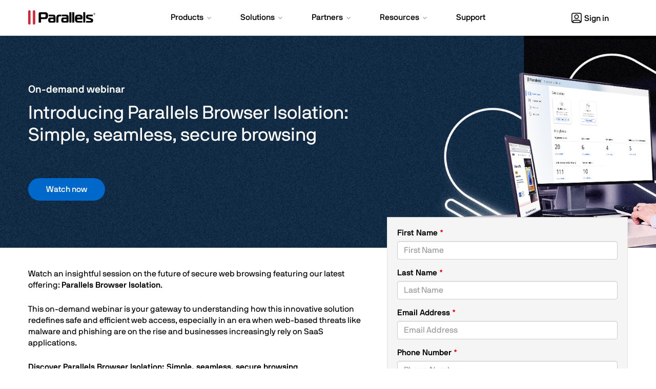

--- FILE ---
content_type: text/html; charset=utf-8
request_url: https://www.parallels.com/webinars/pbi/
body_size: 24945
content:
<!doctype html>
<html lang="en" data-directory="en">
    <head>
        <meta charset="utf-8">
        <meta name="viewport" content="width=device-width, initial-scale=1">
        
<link rel="preload" media="(min-width: 768px)" href="/static/pl/fileadmin/res/img/webinars/pbi/hero.jpg" as="image">

        <title>Parallels Browser Isolation webinar: Secure Zero Trust web access  </title>
        <meta name="description"
              content="Transform your online security and browsing experience with Parallels Browser Isolation. Learn how it is uniquely positioned to set a new standard for safe and seamless web access. ">
        
<meta name="twitter:card" content="summary_large_image">
<meta name="twitter:title" content="Parallels Browser Isolation webinar: Secure Zero Trust web access  ">
<meta name="twitter:description" content="Transform your online security and browsing experience with Parallels Browser Isolation. Learn how it is uniquely positioned to set a new standard for safe and seamless web access. ">
<meta name="twitter:image" content="https://www.parallels.com/static/pl/fileadmin/res/img/webinars/pbi/og-img.png">
<meta property="og:title" content="Parallels Browser Isolation webinar: Secure Zero Trust web access  ">
<meta property="og:description" content="Transform your online security and browsing experience with Parallels Browser Isolation. Learn how it is uniquely positioned to set a new standard for safe and seamless web access. ">
<meta property="og:image" content="https://www.parallels.com/static/pl/fileadmin/res/img/webinars/pbi/og-img.png" />

        <meta name="apple-itunes-app" content="app-id=655527928, affiliate-data=at=11lMpB">
        <meta name="msapplication-TileColor" content="#fff">
        <meta name="msapplication-TileImage"
              content="/static/pl/typo3conf/ext/prls_theme/Resources/Public/theme/res/img/favicon/msapplication-TileImage.png">
        <meta name="robots" content="max-image-preview:large">
        
        
        


	
		
		
			
						
<link rel="alternate" hreflang="x-default" href="https://www.parallels.com/webinars/pbi/" />
				
			
		
	

		
		
			
					
<link rel="alternate" hreflang="en-us" href="https://www.parallels.com/webinars/pbi/" />
				
			
		
	

        
        
        


	
	
	
		
				
<link rel="canonical" href="https://www.parallels.com/webinars/pbi/" />
		
	

        
        <link rel="preload" href="/static/common/fonts/nbinternationalproreg-webfont.woff2" as="font" type="font/woff2" crossorigin> 
<link rel="preload" href="/static/common/fonts/nbinternationalpromed-webfont.woff2" as="font" type="font/woff2" crossorigin> 
<style>
@font-face{font-family:'NB-International';font-weight:400;font-style:normal;font-display:swap;src:url(/static/common/fonts/nbinternationalproreg-webfont.woff2) format('woff2')}@font-face{font-family:'NB-International';font-weight:400;font-style:italic;font-display:swap;src:url(/static/common/fonts/nbinternationalproita-webfont.woff2) format('woff2')}@font-face{font-family:'NB-International';font-weight:200;font-style:normal;font-display:swap;src:url(/static/common/fonts/nbinternationalprolig-webfont.woff2) format('woff2')}@font-face{font-family:'NB-International';font-weight:200;font-style:italic;font-display:swap;src:url(/static/common/fonts/nbinternationalproligita-webfont.woff2) format('woff2')}@font-face{font-family:'NB-International';font-weight:500;font-style:normal;font-display:swap;src:url(/static/common/fonts/nbinternationalpromed-webfont.woff2) format('woff2')}@font-face{font-weight:500;font-style:italic;font-display:swap;font-family:'NB-International';src:url(/static/common/fonts/nbinternationalpromedita-webfont.woff2) format('woff2')}@font-face{font-weight:700;font-style:normal;font-display:swap;font-family:'NB-International';src:url(/static/common/fonts/nbinternationalprobol-webfont.woff2) format('woff2')}@font-face{font-family:'NB-International';font-weight:700;font-style:italic;font-display:swap;src:url(/static/common/fonts/nbinternationalprobolita-webfont.woff2) format('woff2')}
</style>

<link rel="preload" href="/static/common/scripts/bootstrap/3.4.1/bootstrap.min.js" as="script">
<script src="/static/common/scripts/bootstrap/3.4.1/bootstrap.min.js"></script>

<script>
    document.addEventListener("DOMContentLoaded", function(event){

        /* PD Exit Promo */
        function pdPromo() {
            if(!$.cookie('pd_promo')) {
                let checkPaths = [
                    "/products/desktop/buy/",
                    "/products/desktop/",
                    "/products/desktop/pro/",
                    "/products/desktop/trial",
                ];
                if (checkPaths.indexOf(window.location.pathname) > -1) {
                    $("#PDPromo").modal();
                    window.dataLayer = window.dataLayer || [];
                    window.dataLayer.push({
                        'event': 'e_formView',
                        'formname': 'alludosimplegatedcontent',
                        'evAction': 'PL-PL-OB-ALL-EVER-OnlineBanner-15offpromotest',
                        'context': 'Parallels Desktop Promotional Modal'
                    });
                    setPDCookie();
                }
            }
        }
        function setPDCookie() {
            $.cookie(
                'pd_promo',
                Math.random()*2,
                {path: '/', expires : 30}
            );
        }
        function modalFormSubmit() {
            window.dataLayer = window.dataLayer || [];
            window.dataLayer.push({
                'event': 'engagement - form submit',
                'formname': 'alludosimplegatedcontent',
                'evAction': 'PL-PL-OB-ALL-EVER-OnlineBanner-15offpromotest',
                'context': 'Parallels Desktop Promotional Modal'
            });
        }


        if (Date.now() < 1700240400000) {
            console.log("PD-trip");
            // Set cookie on any trial button click
            let tryLinks = document.querySelectorAll('a[data-track-attr-cta="hero-trial"]');
            for (var i = 0; i < tryLinks.length; i++) {
                tryLinks[i].onclick = function () {
                    setPDCookie();
                }
            }
            // Set cookie on any form submit
            let forms = document.getElementsByTagName("form");
            for (var i = 0; i < forms.length; i++) {
                forms[i].addEventListener("submit", setPDCookie);
            }

            // Add listener to modal form submit
            let modalForm = document.querySelector(".formio-component-submit button");
            if (modalForm) {
                modalForm.addEventListener("click", modalFormSubmit);
            }

            // Find cookie or show modal
            setTimeout(pdPromo, 15 * 1000);
        }
    });
</script>
<!--*Bootstrap critical*-->
<style>
    html {font-family: sans-serif;-webkit-text-size-adjust: 100%;-ms-text-size-adjust: 100% }body {margin: 0 }article, aside, details, figcaption, figure, footer, header, hgroup, main, menu, nav, section, summary {display: block }[hidden], template {display: none }a {background-color: transparent }a:active, a:hover {outline: 0 }b, strong {font-weight: 700 }small {font-size: 80% }sub, sup {position: relative;font-size: 50%;line-height: 0;vertical-align: baseline }sup {top: -1em }sub {bottom: -.25em }h1 {margin: .67em 0;font-size: 2em }img {border: 0 }svg:not(:root) {overflow: hidden }table {border-spacing: 0;border-collapse: collapse }td, th {padding: 0 }table {background-color: transparent }caption {padding-top: 8px;padding-bottom: 8px;color: #e6e6e6;text-align: left }th {text-align: left }.table {width: 100%;max-width: 100%;margin-bottom: 22px }.table > tbody > tr > td, .table > tbody > tr > th, .table > tfoot > tr > td, .table > tfoot > tr > th, .table > thead > tr > td, .table > thead > tr > th {padding: 8px;line-height: 1.42857143;vertical-align: top;border-top: 1px solid #ddd }.table > thead > tr > th {vertical-align: bottom;border-bottom: 2px solid #ddd }.table > caption + thead > tr:first-child > td, .table > caption + thead > tr:first-child > th, .table > colgroup + thead > tr:first-child > td, .table > colgroup + thead > tr:first-child > th, .table > thead:first-child > tr:first-child > td, .table > thead:first-child > tr:first-child > th {border-top: 0 }.table > tbody + tbody {border-top: 2px solid #ddd }.table-striped > tbody > tr:nth-of-type(odd) {background-color: #f9f9f9 }.glyphicon {position: relative;top: 1px;display: inline-block;font-family: 'Glyphicons Halflings';font-style: normal;font-weight: 400;line-height: 1;-webkit-font-smoothing: antialiased;-moz-osx-font-smoothing: grayscale }.glyphicon-menu-down:before {content: "\e259" }button, input, optgroup, select, textarea {margin: 0;font: inherit;color: inherit }button {overflow: visible }button, select {text-transform: none }button, html input[type=button], input[type=reset], input[type=submit] {-webkit-appearance: button;cursor: pointer }* {-webkit-box-sizing: border-box;-moz-box-sizing: border-box;box-sizing: border-box }:after, :before {-webkit-box-sizing: border-box;-moz-box-sizing: border-box;box-sizing: border-box }html {font-size: 10px;-webkit-tap-highlight-color: rgba(0, 0, 0, 0) }body {font-family: "Helvetica Neue LT W1G", "Helvetica Neue", Helvetica, Arial, Tahoma, sans-serif;font-size: 16px;line-height: 1.42857143;color: #000;background-color: #fff }button, input, select, textarea {font-family: inherit;font-size: inherit;line-height: inherit }a {color: #0067CB;text-decoration: none }a:focus, a:hover {color: #0052A3;text-decoration: underline }a:focus {outline: 5px auto -webkit-focus-ring-color;outline-offset: -2px }figure {margin: 0 }img {vertical-align: middle }.carousel-inner > .item > a > img, .carousel-inner > .item > img, .img-responsive, .thumbnail a > img, .thumbnail > img {display: block;max-width: 100%;height: auto }[role=button] {cursor: pointer }h1 a, h2 a, h3 a, h4 a, h5 a, h6 a {color: inherit;text-decoration: inherit }.h1, .h2, .h3, .h4, .h5, .h6, h1, h2, h3, h4, h5, h6 {font-family: inherit;font-weight: 300;line-height: 1.1;color: inherit }.h1, .h2, .h3, h1, h2, h3 {margin-top: 22px;margin-bottom: 11px }.h4, .h5, .h6, h4, h5, h6 {margin-top: 11px;margin-bottom: 11px }.h1, h1 {font-size: 40px }.h2, h2 {font-size: 28px }.h3, h3 {font-size: 24px }.h4, h4 {font-size: 20px }.h5, h5 {font-size: 16px }.h6, h6 {font-size: 16px }p {margin: 0 0 11px }h1, h2, h3, h4 {font-weight: 900 }.small, small {font-size: 87% }.text-center {text-align: center }ol, ul {margin-top: 0;margin-bottom: 11px }ol ol, ol ul, ul ol, ul ul {margin-bottom: 0 }.container, .frame-container {padding-right: 15px;padding-left: 15px;margin-right: auto;margin-left: auto }@media (min-width: 768px) {.container, .frame-container {width: 750px }}@media (min-width: 992px) {.container, .frame-container {width: 970px }}@media (min-width: 1140px) {.container, .frame-container {width: 1200px }}@media (min-width: 1400px) {.container {width: 1320px }}.row {margin-right: -15px;margin-left: -15px }.col-lg-1, .col-lg-10, .col-lg-11, .col-lg-12, .col-lg-2, .col-lg-3, .col-lg-4, .col-lg-5, .col-lg-6, .col-lg-7, .col-lg-8, .col-lg-9, .col-md-1, .col-md-10, .col-md-11, .col-md-12, .col-md-2, .col-md-3, .col-md-4, .col-md-5, .col-md-6, .col-md-7, .col-md-8, .col-md-9, .col-sm-1, .col-sm-10, .col-sm-11, .col-sm-12, .col-sm-2, .col-sm-3, .col-sm-4, .col-sm-5, .col-sm-6, .col-sm-7, .col-sm-8, .col-sm-9, .col-xs-1, .col-xs-10, .col-xs-11, .col-xs-12, .col-xs-2, .col-xs-3, .col-xs-4, .col-xs-5, .col-xs-6, .col-xs-7, .col-xs-8, .col-xs-9 {position: relative;min-height: 1px;padding-right: 15px;padding-left: 15px }.col-xs-1, .col-xs-10, .col-xs-11, .col-xs-12, .col-xs-2, .col-xs-3, .col-xs-4, .col-xs-5, .col-xs-6, .col-xs-7, .col-xs-8, .col-xs-9 {float: left }.col-xs-12 {width: 100% }.col-xs-11 {width: 91.66666667% }.col-xs-10 {width: 83.33333333% }.col-xs-9 {width: 75% }.col-xs-8 {width: 66.66666667% }.col-xs-7 {width: 58.33333333% }.col-xs-6 {width: 50% }.col-xs-5 {width: 41.66666667% }.col-xs-4 {width: 33.33333333% }.col-xs-3 {width: 25% }.col-xs-2 {width: 16.66666667% }.col-xs-1 {width: 8.33333333% }.col-xs-pull-12 {right: 100% }.col-xs-pull-11 {right: 91.66666667% }.col-xs-pull-10 {right: 83.33333333% }.col-xs-pull-9 {right: 75% }.col-xs-pull-8 {right: 66.66666667% }.col-xs-pull-7 {right: 58.33333333% }.col-xs-pull-6 {right: 50% }.col-xs-pull-5 {right: 41.66666667% }.col-xs-pull-4 {right: 33.33333333% }.col-xs-pull-3 {right: 25% }.col-xs-pull-2 {right: 16.66666667% }.col-xs-pull-1 {right: 8.33333333% }.col-xs-pull-0 {right: auto }.col-xs-push-12 {left: 100% }.col-xs-push-11 {left: 91.66666667% }.col-xs-push-10 {left: 83.33333333% }.col-xs-push-9 {left: 75% }.col-xs-push-8 {left: 66.66666667% }.col-xs-push-7 {left: 58.33333333% }.col-xs-push-6 {left: 50% }.col-xs-push-5 {left: 41.66666667% }.col-xs-push-4 {left: 33.33333333% }.col-xs-push-3 {left: 25% }.col-xs-push-2 {left: 16.66666667% }.col-xs-push-1 {left: 8.33333333% }.col-xs-push-0 {left: auto }.col-xs-offset-12 {margin-left: 100% }.col-xs-offset-11 {margin-left: 91.66666667% }.col-xs-offset-10 {margin-left: 83.33333333% }.col-xs-offset-9 {margin-left: 75% }.col-xs-offset-8 {margin-left: 66.66666667% }.col-xs-offset-7 {margin-left: 58.33333333% }.col-xs-offset-6 {margin-left: 50% }.col-xs-offset-5 {margin-left: 41.66666667% }.col-xs-offset-4 {margin-left: 33.33333333% }.col-xs-offset-3 {margin-left: 25% }.col-xs-offset-2 {margin-left: 16.66666667% }.col-xs-offset-1 {margin-left: 8.33333333% }.col-xs-offset-0 {margin-left: 0 }@media (min-width: 768px) {.col-sm-1, .col-sm-10, .col-sm-11, .col-sm-12, .col-sm-2, .col-sm-3, .col-sm-4, .col-sm-5, .col-sm-6, .col-sm-7, .col-sm-8, .col-sm-9 {float: left }.col-sm-12 {width: 100% }.col-sm-11 {width: 91.66666667% }.col-sm-10 {width: 83.33333333% }.col-sm-9 {width: 75% }.col-sm-8 {width: 66.66666667% }.col-sm-7 {width: 58.33333333% }.col-sm-6 {width: 50% }.col-sm-5 {width: 41.66666667% }.col-sm-4 {width: 33.33333333% }.col-sm-3 {width: 25% }.col-sm-2 {width: 16.66666667% }.col-sm-1 {width: 8.33333333% }.col-sm-pull-12 {right: 100% }.col-sm-pull-11 {right: 91.66666667% }.col-sm-pull-10 {right: 83.33333333% }.col-sm-pull-9 {right: 75% }.col-sm-pull-8 {right: 66.66666667% }.col-sm-pull-7 {right: 58.33333333% }.col-sm-pull-6 {right: 50% }.col-sm-pull-5 {right: 41.66666667% }.col-sm-pull-4 {right: 33.33333333% }.col-sm-pull-3 {right: 25% }.col-sm-pull-2 {right: 16.66666667% }.col-sm-pull-1 {right: 8.33333333% }.col-sm-pull-0 {right: auto }.col-sm-push-12 {left: 100% }.col-sm-push-11 {left: 91.66666667% }.col-sm-push-10 {left: 83.33333333% }.col-sm-push-9 {left: 75% }.col-sm-push-8 {left: 66.66666667% }.col-sm-push-7 {left: 58.33333333% }.col-sm-push-6 {left: 50% }.col-sm-push-5 {left: 41.66666667% }.col-sm-push-4 {left: 33.33333333% }.col-sm-push-3 {left: 25% }.col-sm-push-2 {left: 16.66666667% }.col-sm-push-1 {left: 8.33333333% }.col-sm-push-0 {left: auto }.col-sm-offset-12 {margin-left: 100% }.col-sm-offset-11 {margin-left: 91.66666667% }.col-sm-offset-10 {margin-left: 83.33333333% }.col-sm-offset-9 {margin-left: 75% }.col-sm-offset-8 {margin-left: 66.66666667% }.col-sm-offset-7 {margin-left: 58.33333333% }.col-sm-offset-6 {margin-left: 50% }.col-sm-offset-5 {margin-left: 41.66666667% }.col-sm-offset-4 {margin-left: 33.33333333% }.col-sm-offset-3 {margin-left: 25% }.col-sm-offset-2 {margin-left: 16.66666667% }.col-sm-offset-1 {margin-left: 8.33333333% }.col-sm-offset-0 {margin-left: 0 }}@media (min-width: 992px) {.col-md-1, .col-md-10, .col-md-11, .col-md-12, .col-md-2, .col-md-3, .col-md-4, .col-md-5, .col-md-6, .col-md-7, .col-md-8, .col-md-9 {float: left }.col-md-12 {width: 100% }.col-md-11 {width: 91.66666667% }.col-md-10 {width: 83.33333333% }.col-md-9 {width: 75% }.col-md-8 {width: 66.66666667% }.col-md-7 {width: 58.33333333% }.col-md-6 {width: 50% }.col-md-5 {width: 41.66666667% }.col-md-4 {width: 33.33333333% }.col-md-3 {width: 25% }.col-md-2 {width: 16.66666667% }.col-md-1 {width: 8.33333333% }.col-md-pull-12 {right: 100% }.col-md-pull-11 {right: 91.66666667% }.col-md-pull-10 {right: 83.33333333% }.col-md-pull-9 {right: 75% }.col-md-pull-8 {right: 66.66666667% }.col-md-pull-7 {right: 58.33333333% }.col-md-pull-6 {right: 50% }.col-md-pull-5 {right: 41.66666667% }.col-md-pull-4 {right: 33.33333333% }.col-md-pull-3 {right: 25% }.col-md-pull-2 {right: 16.66666667% }.col-md-pull-1 {right: 8.33333333% }.col-md-pull-0 {right: auto }.col-md-push-12 {left: 100% }.col-md-push-11 {left: 91.66666667% }.col-md-push-10 {left: 83.33333333% }.col-md-push-9 {left: 75% }.col-md-push-8 {left: 66.66666667% }.col-md-push-7 {left: 58.33333333% }.col-md-push-6 {left: 50% }.col-md-push-5 {left: 41.66666667% }.col-md-push-4 {left: 33.33333333% }.col-md-push-3 {left: 25% }.col-md-push-2 {left: 16.66666667% }.col-md-push-1 {left: 8.33333333% }.col-md-push-0 {left: auto }.col-md-offset-12 {margin-left: 100% }.col-md-offset-11 {margin-left: 91.66666667% }.col-md-offset-10 {margin-left: 83.33333333% }.col-md-offset-9 {margin-left: 75% }.col-md-offset-8 {margin-left: 66.66666667% }.col-md-offset-7 {margin-left: 58.33333333% }.col-md-offset-6 {margin-left: 50% }.col-md-offset-5 {margin-left: 41.66666667% }.col-md-offset-4 {margin-left: 33.33333333% }.col-md-offset-3 {margin-left: 25% }.col-md-offset-2 {margin-left: 16.66666667% }.col-md-offset-1 {margin-left: 8.33333333% }.col-md-offset-0 {margin-left: 0 }}@media (min-width: 1200px) {.col-lg-1, .col-lg-10, .col-lg-11, .col-lg-12, .col-lg-2, .col-lg-3, .col-lg-4, .col-lg-5, .col-lg-6, .col-lg-7, .col-lg-8, .col-lg-9 {float: left }.col-lg-12 {width: 100% }.col-lg-11 {width: 91.66666667% }.col-lg-10 {width: 83.33333333% }.col-lg-9 {width: 75% }.col-lg-8 {width: 66.66666667% }.col-lg-7 {width: 58.33333333% }.col-lg-6 {width: 50% }.col-lg-5 {width: 41.66666667% }.col-lg-4 {width: 33.33333333% }.col-lg-3 {width: 25% }.col-lg-2 {width: 16.66666667% }.col-lg-1 {width: 8.33333333% }.col-lg-pull-12 {right: 100% }.col-lg-pull-11 {right: 91.66666667% }.col-lg-pull-10 {right: 83.33333333% }.col-lg-pull-9 {right: 75% }.col-lg-pull-8 {right: 66.66666667% }.col-lg-pull-7 {right: 58.33333333% }.col-lg-pull-6 {right: 50% }.col-lg-pull-5 {right: 41.66666667% }.col-lg-pull-4 {right: 33.33333333% }.col-lg-pull-3 {right: 25% }.col-lg-pull-2 {right: 16.66666667% }.col-lg-pull-1 {right: 8.33333333% }.col-lg-pull-0 {right: auto }.col-lg-push-12 {left: 100% }.col-lg-push-11 {left: 91.66666667% }.col-lg-push-10 {left: 83.33333333% }.col-lg-push-9 {left: 75% }.col-lg-push-8 {left: 66.66666667% }.col-lg-push-7 {left: 58.33333333% }.col-lg-push-6 {left: 50% }.col-lg-push-5 {left: 41.66666667% }.col-lg-push-4 {left: 33.33333333% }.col-lg-push-3 {left: 25% }.col-lg-push-2 {left: 16.66666667% }.col-lg-push-1 {left: 8.33333333% }.col-lg-push-0 {left: auto }.col-lg-offset-12 {margin-left: 100% }.col-lg-offset-11 {margin-left: 91.66666667% }.col-lg-offset-10 {margin-left: 83.33333333% }.col-lg-offset-9 {margin-left: 75% }.col-lg-offset-8 {margin-left: 66.66666667% }.col-lg-offset-7 {margin-left: 58.33333333% }.col-lg-offset-6 {margin-left: 50% }.col-lg-offset-5 {margin-left: 41.66666667% }.col-lg-offset-4 {margin-left: 33.33333333% }.col-lg-offset-3 {margin-left: 25% }.col-lg-offset-2 {margin-left: 16.66666667% }.col-lg-offset-1 {margin-left: 8.33333333% }.col-lg-offset-0 {margin-left: 0 }}body, html {height: 100% }.btn {display: inline-block;padding: 6px 12px;margin-bottom: 0;font-size: 16px;font-weight: 400;line-height: 1.42857143;text-align: center;white-space: nowrap;vertical-align: middle;-ms-touch-action: manipulation;touch-action: manipulation;cursor: pointer;-webkit-user-select: none;-moz-user-select: none;-ms-user-select: none;user-select: none;background-image: none;border: 1px solid transparent;border-radius: 4px }.btn-primary {color: #fff;background-color: #0067CB;border-color: #0067CB }.btn-success {color: #fff;background-color: #393;border-color: #2d862d }.btn-info {color: #fff;background-color: #09f;border-color: #008ae6 }.btn-group-lg > .btn, .btn-lg {padding: 10px 16px;font-size: 20px;line-height: 1.3333333;border-radius: 6px }.btn-group-sm > .btn, .btn-sm {padding: 5px 10px;font-size: 14px;line-height: 1.5;border-radius: 3px }.btn-group-xs > .btn, .btn-xs {padding: 1px 5px;font-size: 14px;line-height: 1.5;border-radius: 3px }.btn-group-xs > .btn, .btn-xs {padding: 1px 5px;font-size: 14px;line-height: 1.5;border-radius: 3px }.fade {opacity: 0;-webkit-transition: opacity .15s linear;-o-transition: opacity .15s linear;transition: opacity .15s linear }.fade.in {opacity: 1 }.collapse {display: none }.collapse.in {display: block }.caret {display: inline-block;width: 0;height: 0;margin-left: 2px;vertical-align: middle;border-top: 4px dashed;border-top: 4px solid \9;border-right: 4px solid transparent;border-left: 4px solid transparent }.dropdown, .dropup {position: relative }.dropdown-toggle:focus {outline: 0 }.dropdown-menu {position: absolute;top: 100%;left: 0;z-index: 1000;display: none;float: left;min-width: 160px;padding: 5px 0;margin: 2px 0 0;font-size: 16px;text-align: left;list-style: none;background-color: #fff;-webkit-background-clip: padding-box;background-clip: padding-box;border: 1px solid #000;border-radius: 0 }.dropup .dropdown-menu, .navbar-fixed-bottom .dropdown .dropdown-menu {top: auto;bottom: 100%;margin-bottom: 2px }@media (min-width: 768px) {.navbar-right .dropdown-menu {right: 0;left: auto }.navbar-right .dropdown-menu-left {right: auto;left: 0 }}.btn-group, .btn-group-vertical {position: relative;display: inline-block;vertical-align: middle }.btn-group-vertical > .btn, .btn-group > .btn {position: relative;float: left }.btn-group > .btn:first-child {margin-left: 0 }.btn .caret {margin-left: 0 }.nav {padding-left: 0;margin-bottom: 0;list-style: none }.nav > li {position: relative;display: block }.nav > li > a {position: relative;display: block;padding: 10px 15px }.nav > li > a:focus, .nav > li > a:hover {text-decoration: none;background-color: #f4f4f4 }.nav-pills > li {float: left }.nav-pills > li > a {border-radius: 0 }.nav-pills > li + li {margin-left: 2px }.nav-pills > li.active > a, .nav-pills > li.active > a:focus, .nav-pills > li.active > a:hover {color: #fff;background-color: #d92231 }.navbar {position: relative;min-height: 50px;margin-bottom: 22px;border: 1px solid transparent }@media (min-width: 768px) {.navbar {border-radius: 0 }}@media (min-width: 768px) {.navbar-header {float: left }}.navbar-collapse {padding-right: 15px;padding-left: 15px;overflow-x: visible;-webkit-overflow-scrolling: touch;border-top: 1px solid transparent;-webkit-box-shadow: inset 0 1px 0 rgba(255, 255, 255, .1);box-shadow: inset 0 1px 0 rgba(255, 255, 255, .1) }.navbar-collapse.in {overflow-y: auto }@media (min-width: 768px) {.navbar-collapse {width: auto;border-top: 0;-webkit-box-shadow: none;box-shadow: none }.navbar-collapse.collapse {display: block !important;height: auto !important;padding-bottom: 0;overflow: visible !important }.navbar-collapse.in {overflow-y: visible }.navbar-fixed-bottom .navbar-collapse, .navbar-fixed-top .navbar-collapse, .navbar-static-top .navbar-collapse {padding-right: 0;padding-left: 0 }}.container-fluid > .navbar-collapse, .container-fluid > .navbar-header, .container > .navbar-collapse, .container > .navbar-header {margin-right: -15px;margin-left: -15px }@media (min-width: 768px) {.container-fluid > .navbar-collapse, .container-fluid > .navbar-header, .container > .navbar-collapse, .container > .navbar-header {margin-right: 0;margin-left: 0 }}.navbar-brand {float: left;height: 50px;padding: 14px 15px;font-size: 20px;line-height: 22px }.navbar-brand:focus, .navbar-brand:hover {text-decoration: none }.navbar-brand > img {display: block }@media (min-width: 768px) {.navbar > .container .navbar-brand, .navbar > .container-fluid .navbar-brand {margin-left: -15px }}.navbar-toggle {position: relative;float: right;padding: 9px 10px;margin-top: 8px;margin-right: 15px;margin-bottom: 8px;background-color: transparent;background-image: none;border: 1px solid transparent;border-radius: 0 }.navbar-toggle:focus {outline: 0 }.navbar-toggle .icon-bar {display: block;width: 22px;height: 2px;border-radius: 1px }.navbar-toggle .icon-bar + .icon-bar {margin-top: 4px }@media (min-width: 768px) {.navbar-toggle {display: none }}.navbar-nav {margin: 7px -15px }.navbar-nav > li > a {padding-top: 10px;padding-bottom: 10px;line-height: 22px }@media (min-width: 768px) {.navbar-nav {float: left;margin: 0 }.navbar-nav > li {float: left }.navbar-nav > li > a {padding-top: 14px;padding-bottom: 14px }}.navbar-nav > li > .dropdown-menu {margin-top: 0;border-top-left-radius: 0;border-top-right-radius: 0 }@media (min-width: 768px) {.navbar-left {float: left !important }.navbar-right {float: right !important;margin-right: -15px }.navbar-right ~ .navbar-right {margin-right: 0 }}.navbar.prls-sub-nav {min-height: unset;margin: 0;font-weight: 300;background: #fff;border: none;border-radius: 0 }@media only screen and (min-width: 992px) {.navbar.prls-sub-nav {min-height: 70px }}.navbar.prls-sub-nav.fixed-top {position: fixed;z-index: 10;width: 100% }.navbar.prls-sub-nav > .container {position: relative }.navbar.prls-sub-nav .navbar-collapse {background: rgba(255, 255, 255, .98) }.navbar.prls-sub-nav .btn {float: right;margin: 18px 0 0 30px }@media only screen and (max-width: 991px) {.navbar.prls-sub-nav .btn {margin-top: 9px }}@media only screen and (max-width: 767px) {.navbar.prls-sub-nav .btn {display: none }}@media only screen and (min-width: 768px) {.navbar.prls-sub-nav .navbar-header {position: absolute;display: -webkit-box;display: -webkit-flex;display: -ms-flexbox;display: flex;max-width: 30%;height: 50px;padding-right: 30px;-webkit-box-align: center;-webkit-align-items: center;-ms-flex-align: center;align-items: center }}@media only screen and (min-width: 992px) {.navbar.prls-sub-nav .navbar-header {height: 70px }}.navbar.prls-sub-nav .navbar-header .navbar-toggle {float: none;width: 100%;padding: 14px 15px;margin: 0;font-size: 15px;text-align: left;border: none;border-radius: 0;-webkit-box-shadow: 0 1px 0 #e6e6e6;box-shadow: 0 1px 0 #e6e6e6 }.navbar.prls-sub-nav .navbar-header .navbar-toggle > span.glyphicon.glyphicon-menu-state {-webkit-transition: all 350ms;-o-transition: all 350ms;transition: all 350ms }.navbar.prls-sub-nav .navbar-header .navbar-toggle > span.glyphicon.glyphicon-menu-state:before {top: 2px;left: -1px;content: "\e252" }.navbar.prls-sub-nav .navbar-header .navbar-toggle.collapsed > span.glyphicon.glyphicon-menu-state {-webkit-transition: all 350ms;-o-transition: all 350ms;transition: all 350ms;-webkit-transform: rotate(-90deg);-ms-transform: rotate(-90deg);-o-transform: rotate(-90deg);transform: rotate(-90deg) }.navbar.prls-sub-nav .navbar-header .navbar-brand {display: none;height: auto;padding: auto 15px;font-size: 16px;line-height: 16px;-webkit-box-flex: 1;-webkit-flex: 1;-ms-flex: 1;flex: 1 }@media only screen and (min-width: 768px) {.navbar.prls-sub-nav .navbar-header .navbar-brand {display: block }}@media only screen and (max-width: 991px) {.navbar.prls-sub-nav .navbar-header .navbar-brand {font-size: 13px;line-height: 15px }}.navbar.prls-sub-nav .navbar-nav {padding: 0;margin-top: 0;margin-bottom: 0 }@media only screen and (min-width: 768px) {.navbar.prls-sub-nav .navbar-nav > li:not(:first-child):before {position: absolute;top: 50%;left: -2px;margin-top: -12px;color: #e6e6e6;content: '|' }}@media only screen and (max-width: 767px) {.navbar.prls-sub-nav .navbar-nav > li {border-bottom: 1px solid #f4f4f4 }}.navbar.prls-sub-nav .navbar-nav > li > a {line-height: 1.2;color: #000;background: 0 }@media only screen and (min-width: 768px) {.navbar.prls-sub-nav .navbar-nav > li > a {padding: 18px 10px }}@media only screen and (min-width: 992px) {.navbar.prls-sub-nav .navbar-nav > li > a {padding: 26px 10px 25px }}.navbar.prls-sub-nav .navbar-nav > li > a:hover {background: 0 0 }.navbar.prls-sub-nav .navbar-nav > li.dropdown > a:after {font-family: 'Glyphicons Halflings';font-size: 8px;line-height: 8px;content: " \e259" }.navbar.prls-sub-nav .navbar-nav > li.dropdown > .dropdown-menu {padding: 0 }@media only screen and (min-width: 768px) {.navbar.prls-sub-nav .navbar-nav > li.dropdown > .dropdown-menu {left: 0;padding: 10px 0;}.navbar.prls-sub-nav .navbar-nav > li.dropdown > .dropdown-menu > li > a, .navbar.prls-sub-nav .navbar-nav > li.dropdown > .dropdown-menu > li.dropdown > .dropdown-menu > a {padding: 10px 15px;font-size: 16px;font-weight: 400;line-height: 24px;color: #000000 }.navbar.prls-sub-nav .navbar-nav > li.dropdown > .dropdown-menu > li:last-child > a {border-radius: 0 0 3px 3px }}header#main-nav {padding: 5px 0;background: #d92231 }@media only screen and (min-width: 992px) {header#main-nav {padding: 20px 0 }}.tab-content > .tab-pane {display: none }.tab-content > .active {display: block }.panel {margin-bottom: 22px;background-color: #fff;border: 1px solid transparent;border-radius: 0;-webkit-box-shadow: 0 1px 1px rgba(0, 0, 0, .05);box-shadow: 0 1px 1px rgba(0, 0, 0, .05) }.panel-body {padding: 15px }.panel-heading {padding: 10px 15px;border-bottom: 1px solid transparent;border-top-left-radius: -1;border-top-right-radius: -1 }.panel-heading > .dropdown .dropdown-toggle {color: inherit }.panel-title {margin-top: 0;margin-bottom: 0;font-size: 18px;color: inherit }.panel-title > .small, .panel-title > .small > a, .panel-title > a, .panel-title > small, .panel-title > small > a {color: inherit }.panel-group {margin-bottom: 22px }.panel-group .panel {margin-bottom: 0;border-radius: 0 }.panel-group .panel + .panel {margin-top: 5px }.panel-group .panel-heading {border-bottom: 0 }.panel-group .panel-heading + .panel-collapse > .list-group, .panel-group .panel-heading + .panel-collapse > .panel-body {border-top: 1px solid #ddd }.panel-group .panel-footer {border-top: 0 }.panel-group .panel-footer + .panel-collapse .panel-body {border-bottom: 1px solid #ddd }.panel-default {border-color: #ddd }.panel-default > .panel-heading {color: #807f83;background-color: #f5f5f5;border-color: #ddd }.panel-default > .panel-heading + .panel-collapse > .panel-body {border-top-color: #ddd }.modal {position: fixed;top: 0;right: 0;bottom: 0;left: 0;z-index: 1050;display: none;overflow: hidden;-webkit-overflow-scrolling: touch;outline: 0 }.carousel {position: relative }.carousel-inner {position: relative;width: 100%;overflow: hidden }.carousel-inner > .item {position: relative;display: none;-webkit-transition: .6s ease-in-out left;-o-transition: .6s ease-in-out left;transition: .6s ease-in-out left }.carousel-inner > .item > a > img, .carousel-inner > .item > img {line-height: 1 }@media all and (transform-3d),(-webkit-transform-3d) {.carousel-inner > .item {-webkit-transition: -webkit-transform .6s ease-in-out;-o-transition: -o-transform .6s ease-in-out;transition: transform .6s ease-in-out;-webkit-backface-visibility: hidden;backface-visibility: hidden;-webkit-perspective: 1000px;perspective: 1000px }.carousel-inner > .item.active.right, .carousel-inner > .item.next {left: 0;-webkit-transform: translate3d(100%, 0, 0);transform: translate3d(100%, 0, 0) }.carousel-inner > .item.active.left, .carousel-inner > .item.prev {left: 0;-webkit-transform: translate3d(-100%, 0, 0);transform: translate3d(-100%, 0, 0) }.carousel-inner > .item.active, .carousel-inner > .item.next.left, .carousel-inner > .item.prev.right {left: 0;-webkit-transform: translate3d(0, 0, 0);transform: translate3d(0, 0, 0) }}.carousel-inner > .active, .carousel-inner > .next, .carousel-inner > .prev {display: block }.carousel-inner > .active {left: 0 }.carousel-control {position: absolute;top: 0;bottom: 0;left: 0;width: 15%;font-size: 20px;color: #fff;text-align: center;text-shadow: 0 1px 2px rgba(0, 0, 0, .6);background-color: rgba(0, 0, 0, 0);filter: alpha(opacity=50);opacity: .5 }.carousel-control.left {background-image: -webkit-linear-gradient(left, rgba(0, 0, 0, .5) 0, rgba(0, 0, 0, .0001) 100%);background-image: -o-linear-gradient(left, rgba(0, 0, 0, .5) 0, rgba(0, 0, 0, .0001) 100%);background-image: -webkit-gradient(linear, left top, right top, from(rgba(0, 0, 0, .5)), to(rgba(0, 0, 0, .0001)));background-image: linear-gradient(to right, rgba(0, 0, 0, .5) 0, rgba(0, 0, 0, .0001) 100%);filter: progid:DXImageTransform.Microsoft.gradient(startColorstr='#80000000', endColorstr='#00000000', GradientType=1);background-repeat: repeat-x }.carousel-control.right {right: 0;left: auto;background-image: -webkit-linear-gradient(left, rgba(0, 0, 0, .0001) 0, rgba(0, 0, 0, .5) 100%);background-image: -o-linear-gradient(left, rgba(0, 0, 0, .0001) 0, rgba(0, 0, 0, .5) 100%);background-image: -webkit-gradient(linear, left top, right top, from(rgba(0, 0, 0, .0001)), to(rgba(0, 0, 0, .5)));background-image: linear-gradient(to right, rgba(0, 0, 0, .0001) 0, rgba(0, 0, 0, .5) 100%);filter: progid:DXImageTransform.Microsoft.gradient(startColorstr='#00000000', endColorstr='#80000000', GradientType=1);background-repeat: repeat-x }.carousel-indicators {position: absolute;bottom: 10px;left: 50%;z-index: 15;width: 60%;padding-left: 0;margin-left: -30%;text-align: center;list-style: none }.carousel-indicators li {display: inline-block;width: 10px;height: 10px;margin: 1px;text-indent: -999px;cursor: pointer;background-color: #000 \9;background-color: rgba(0, 0, 0, 0);border: 1px solid #fff;border-radius: 10px }.carousel-indicators .active {width: 12px;height: 12px;margin: 0;background-color: #fff }@media screen and (min-width: 768px) {.carousel-control .glyphicon-chevron-left, .carousel-control .glyphicon-chevron-right, .carousel-control .icon-next, .carousel-control .icon-prev {width: 30px;height: 30px;margin-top: -10px;font-size: 30px }.carousel-control .glyphicon-chevron-left, .carousel-control .icon-prev {margin-left: -10px }.carousel-control .glyphicon-chevron-right, .carousel-control .icon-next {margin-right: -10px }.carousel-caption {right: 20%;left: 20%;padding-bottom: 30px }.carousel-indicators {bottom: 20px }}.hide {display: none !important }.show {display: block !important }.btn-group-vertical > .btn-group:after, .btn-group-vertical > .btn-group:before, .btn-toolbar:after, .btn-toolbar:before, .clearfix:after, .clearfix:before, .container-fluid:after, .container-fluid:before, .container:after, .container:before, .dl-horizontal dd:after, .dl-horizontal dd:before, .form-horizontal .form-group:after, .form-horizontal .form-group:before, .frame-container:after, .frame-container:before, .modal-footer:after, .modal-footer:before, .modal-header:after, .modal-header:before, .nav:after, .nav:before, .navbar-collapse:after, .navbar-collapse:before, .navbar-header:after, .navbar-header:before, .navbar:after, .navbar:before, .pager:after, .pager:before, .panel-body:after, .panel-body:before, .row:after, .row:before {display: table;content: " " }.btn-group-vertical > .btn-group:after, .btn-toolbar:after, .clearfix:after, .container-fluid:after, .container:after, .dl-horizontal dd:after, .form-horizontal .form-group:after, .frame-container:after, .modal-footer:after, .modal-header:after, .nav:after, .navbar-collapse:after, .navbar-header:after, .navbar:after, .pager:after, .panel-body:after, .row:after {clear: both }.visible-lg, .visible-md, .visible-sm, .visible-xs {display: none !important }.visible-lg-block, .visible-lg-inline, .visible-lg-inline-block, .visible-md-block, .visible-md-inline, .visible-md-inline-block, .visible-sm-block, .visible-sm-inline, .visible-sm-inline-block, .visible-xs-block, .visible-xs-inline, .visible-xs-inline-block {display: none !important }@media (min-width: 992px) and (max-width: 1199px) {.visible-md-block {display: block !important }}@media (min-width: 992px) and (max-width: 1199px) {.visible-md-inline {display: inline !important }}@media (min-width: 992px) and (max-width: 1199px) {.visible-md-inline-block {display: inline-block !important }}@media (min-width: 1200px) {.visible-lg {display: block !important }table.visible-lg {display: table !important }tr.visible-lg {display: table-row !important }td.visible-lg, th.visible-lg {display: table-cell !important }}@media (min-width: 1200px) {.visible-lg-block {display: block !important }}@media (min-width: 1200px) {.visible-lg-inline {display: inline !important }}@media (min-width: 1200px) {.visible-lg-inline-block {display: inline-block !important }}@media (max-width: 767px) {.hidden-xs {display: none !important }}@media (min-width: 768px) and (max-width: 991px) {.hidden-sm {display: none !important }}@media (min-width: 992px) and (max-width: 1199px) {.hidden-md {display: none !important }}@media (min-width: 1200px) {.hidden-lg {display: none !important }}@media (min-width: 768px) and (max-width: 991px) {.visible-sm-block {display: block !important }}body {display: -webkit-box;display: -webkit-flex;display: -ms-flexbox;display: flex;flex-direction: column;-webkit-box-orient: vertical;-webkit-box-direction: normal;-webkit-flex-direction: column;-ms-flex-direction: column }body > main {padding: 0;padding-top: 60px;padding-bottom: 60px;font-weight: 300;-webkit-box-flex: 1;-webkit-flex: 1;-ms-flex: 1;flex: 1 }strong {font-weight: 700 }strong.bold {font-weight: bolder }b {font-weight: 700 }.clear {clear: both }a[name]:not([href]) {position: absolute;z-index: 0;margin-top: -71px }@media only screen and (max-width: 991px) {body > main {padding-top: 30px;padding-bottom: 30px }}@media only screen and (max-width: 1199px) {.container, .frame-container {width: auto }}body > footer {position: relative;font-weight: 200;color: #c8c8c8;background: #000 }
</style>
<link rel="preload" type="text/css" href="/static/pl/typo3conf/ext/prls_theme/Resources/Public/theme/res/css/theme.defer.min.css" media="all" as="style" onload="this.onload=null;this.rel='stylesheet'">

<!--*Global critical*-->
<style>
    html{height:100%;font-size:16px;color:#000}#ai-banner{padding:2.5rem 0;color:#fff;background:url(/static/pl/fileadmin/res/img/general/banner/ai/bar-banner-bg.jpg) center;background-size:cover}@supports (background-image:url(/static/pl/fileadmin/res/img/general/banner/ai/bar-banner-bg.webp)){#ai-banner{background-image:url(/static/pl/fileadmin/res/img/general/banner/ai/bar-banner-bg.webp)}}#ai-banner span.new{margin-right:1rem;background:#51b22e}#ai-banner .row.flex{align-items:center}#ai-banner .descr{display:flex;flex-direction:row;align-items:center}#ai-banner .descr h3{margin-bottom:0;font-size:25px;font-weight:400;line-height:1}#ai-banner .action{text-align:right}#ai-banner .action a.btn{margin-bottom:0}#ai-banner .btn.btn-primary:hover{background:#fff0;color:#fff;border:2px solid #fff}@media (max-width:767px){#ai-banner .descr{flex-direction:column;margin-bottom:1.5rem;text-align:center}#ai-banner .descr h3{margin-top:1rem;line-height:1.2}}#ms-banner{padding:30px 0;color:#fff;background:url(/static/pl/fileadmin/res/img/windows-11-arm-apple-m-series/bar-banner-bg.jpg) center;background-size:cover}#ms-banner .row.flex{align-items:center}#ms-banner .descr h3{margin-bottom:15px;font-size:23px}#ms-banner .descr h3 span.plus{margin:0 5px;color:#ce36a5}#ms-banner .descr p{margin-bottom:0;font-size:16px}#ms-banner .action{text-align:center}#ms-banner .action a.btn{margin-bottom:0}#ms-banner .descr.col-lg-8{padding:0}#ms-banner .btn.btn-primary:hover{background:#fff0;color:#fff;border:2px solid #fff}@media (max-width:1199px){#ms-banner .descr.col-lg-8{padding:0 15px}}@media (max-width:767px){#ms-banner .descr{margin-bottom:20px;text-align:center}}@media only screen and (min-width:768px){.navbar.prls-sub-nav .navbar-nav>li.dropdown>.dropdown-menu>li>a{padding:10px 20px 10px 15px;line-height:1}.navbar.prls-sub-nav .navbar-nav>li.dropdown>.dropdown-menu>li.dropdown>a:after{right:10px}.navbar.prls-sub-nav .navbar-header{max-width:40%}}div.buttons{margin-left:0!important}body{font-family:"NB-International",-apple-system,BlinkMacSystemFont,sans-serif}.redhat{font-family:"NB-International",-apple-system,BlinkMacSystemFont,sans-serif!important}h1,.h1{font-size:calc(1.375rem + 1.5vw);font-weight:400;line-height:1.2}h2,.h2{font-size:calc(1.325rem + 0.9vw);font-weight:400;line-height:1.2}h3,.h3{font-size:calc(1.275rem + 0.3vw);font-weight:400;line-height:1.4}h4,.h4{font-size:1.25rem;font-weight:400;line-height:1.4}h5,.h5{font-size:1.125rem;font-weight:400;line-height:1.5}h6,.h6{font-size:1rem;font-weight:400;line-height:1.5}h1,.h1,h2,.h2,h3,.h3{margin-top:0;margin-bottom:30px}h4,.h4{font-weight:700}h5,.h5{font-weight:700}h6,.h6{font-weight:700}@media (min-width:1200px){h1,.h1{font-size:2.5rem}h2,.h2{font-size:2rem}h3,.h3{font-size:1.5rem}}img{max-width:100%;height:auto}.img-responsive{margin:0 auto 35px}.hide,.hidden{display:none}body>main{padding:0;font-weight:400;color:#000}body>main p{margin-bottom:25px}body>main a{color:#0067cb}body>main b,body>main strong{font-weight:700}body>main .btn.btn-sm:not(.btn-block) .caret,body>main .btn.btn-xs:not(.btn-block) .caret{margin-left:14px;border-width:6px}body>main .btn.btn-xs .glyphicon{font-size:17px;line-height:13px;top:3px;margin-right:8px}body>main .btn.btn-success{background-color:#0067cb;color:#fff!important;border-color:#0067cb}body>main .btn-group .dropdown-toggle{position:relative;padding-right:40px!important}body>main .btn-group .dropdown-toggle>.caret{position:absolute;top:50%;margin-top:-3px!important;right:15px;text-align:center}.btn,.button a.btn,.buttons a.btn{text-decoration:none;padding:12px 24px;line-height:1;min-width:150px;border-radius:100px;font-size:16px;font-weight:500;position:relative;margin-bottom:12px}.button,.buttons{line-height:22px}.btn-line,.buttons{margin-top:32px}.buttons-row{margin-top:22px}.ras-hero-buttons.buttons{margin-top:0}.btn-group{margin-top:20px;margin-bottom:20px}.button a:hover,.buttons a:hover{text-decoration:none}.button a.btn,.buttons a.btn,.btn-line .btn,.btn-group .btn,.buttons-row .btn{margin-right:12px}.button a.btn:last-child,.buttons a.btn:last-child,.btn-line .btn:last-child,.btn-group .btn:last-child{margin-right:0}.btn-primary,.btn-blue{background-color:#0067cb;border:2px solid #0067cb;color:#fff!important}.btn-primary:hover,.btn-blue:hover{background-color:#0052a3;border:2px solid #0052a3;color:#fff}.btn-primary.active,.btn-primary:active,.open>.dropdown-toggle.btn-primary,.btn-primary.focus,.btn-primary:focus,.btn-primary.active.focus,.btn-primary.active:focus,.btn-primary.active:hover,.btn-primary:active.focus,.btn-primary:active:focus,.btn-primary:active:hover,.open>.dropdown-toggle.btn-primary.focus,.open>.dropdown-toggle.btn-primary:focus,.open>.dropdown-toggle.btn-primary:hover{background:#0067cb;border:2px solid #0067cb}.dark-bg .btn-primary,.btn-primary.dark{background-color:#fff;border:2px solid #fff;color:#000!important}.dark-bg .btn-primary:hover,.btn-primary.dark:hover{background-color:#000;border:2px solid #000;color:#fff!important}.dark-bg .btn-primary.active,.dark-bg .btn-primary:active,.dark-bg .open>.dropdown-toggle.btn-primary,.dark-bg .btn-primary.focus,.dark-bg .btn-primary:focus,.dark-bg .btn-primary.active.focus,.dark-bg .btn-primary.active:focus,.dark-bg .btn-primary.active:hover,.dark-bg .btn-primary:active.focus,.dark-bg .btn-primary:active:focus,.dark-bg .btn-primary:active:hover,.dark-bg .open>.dropdown-toggle.btn-primary.focus,.dark-bg .open>.dropdown-toggle.btn-primary:focus,.dark-bg .open>.dropdown-toggle.btn-primary:hover{background:#fff;border:2px solid #fff;color:#000!important;box-shadow:none}.btn-primary.black{background-color:#000;border:2px solid #000;color:#fff!important}.btn-primary.black:hover{background-color:#fff0;border:2px solid #000;color:#000!important}.btn-primary.black.active,.btn-primary.black:active,.open>.dropdown-toggle.btn-primary.black,.btn-primary.black.focus,.btn-primary.black:focus,.btn-primary.active.black.focus,.btn-primary.black.active:focus,.btn-primary.black.active:hover,.btn-primary.black:active.focus,.btn-primary.black:active:focus,.btn-primary.black:active:hover,.open>.dropdown-toggle.btn-primary.black.focus,.open>.dropdown-toggle.btn-primary.black:focus,.open>.dropdown-toggle.btn-primary.black:hover{background:#fff;border:2px solid #000;color:#000!important;box-shadow:none}.btn-primary.disabled,.btn-primary[disabled],fieldset[disabled] .btn-primary{background-color:#cbcbcb;border-color:#cbcbcb}.btn-primary.disabled.focus,.btn-primary.disabled:focus,.btn-primary.disabled:hover,.btn-primary[disabled].focus,.btn-primary[disabled]:focus,.btn-primary[disabled]:hover,fieldset[disabled] .btn-primary.focus,fieldset[disabled] .btn-primary:focus,fieldset[disabled] .btn-primary:hover{background-color:#cbcbcb;border-color:#cbcbcb}a.btn-default,a.btn-secondary,.btn-secondary{background:#fff0;color:#000;border:2px solid #000}a.btn-default:hover,a.btn-secondary:hover,.btn-secondary:hover{background:#000;color:#fff;border:2px solid #000}.dark-bg a.btn-default,.dark-bg a.btn-secondary,a.btn-secondary.dark,button.btn-secondary.dark{background:#fff0;color:#fff;border:2px solid #fff}.dark-bg a.btn-default:hover,.dark-bg a.btn-secondary:hover,a.btn-secondary.dark:hover{background:#fff;color:#000;border:2px solid #fff}a.btn-tertiary{position:relative!important;padding:0 0!important;font-weight:500!important;font-size:1rem!important;color:#000!important;min-width:inherit!important}a.btn-tertiary:hover{text-decoration:underline;color:#000!important}a.btn-tertiary::after{display:inline-block;position:absolute;content:"";background:url(/static/common/images/icons/arrow-narrow-right.svg);background-repeat:no-repeat;background-size:100% 100%;right:-26px;width:18px;height:15px;filter:brightness(0) saturate(100%)}.link{font-weight:500}.link.link-black{color:#000!important}.link.link-black:hover{color:#000!important}.link.link-black:focus{color:#000!important}.link-icon::after{content:"";display:inline-block;position:relative;top:2px;margin-left:6px;width:14px;height:14px;background:currentColor;-webkit-mask:no-repeat center;mask:no-repeat center;-webkit-mask-size:contain;mask-size:contain}.link-icon-arrow::after{-webkit-mask-image:url(/static/pl/fileadmin/res/img/icons/arrow-right-black.svg);mask-image:url(/static/pl/fileadmin/res/img/icons/arrow-right-black.svg)}.link-stretched::before{content:"";position:absolute;inset:0}body .navbar.prls-sub-nav{z-index:1}body .navbar.prls-sub-nav .btn{margin:15px 0 0 30px}body .navbar.prls-sub-nav .btn.btn-info{color:#000!important;background-color:#fff0;border:2px solid #000}.navbar.prls-sub-nav .navbar-collapse{background:none}.container-fluid>.navbar-collapse,.container-fluid>.navbar-header,.container>.navbar-collapse,.container>.navbar-header{margin-right:0;margin-left:0}.navbar.prls-sub-nav{border-bottom:1px solid #dedede;-webkit-box-shadow:none;box-shadow:none}.navbar.prls-sub-nav .navbar-header .navbar-brand{font-weight:500}body .navbar.prls-sub-nav .btn{margin:13px 0 0 30px}@media only screen and (min-width:992px){.navbar.prls-sub-nav .navbar-nav>li>a{font-weight:400;padding:26px 20px 25px}}@media only screen and (min-width:768px){.navbar.prls-sub-nav .navbar-nav>li:not(:first-child):before{content:none}}header#main-nav{padding:0}#main-nav{z-index:100}#main-nav .container{padding-top:45px;position:relative}#main-nav .navbar-brand{width:210px;padding:13px 15px 10px;margin-right:0}#main-nav .navbar-brand:hover{background:none}#main-nav .navbar-brand img,nav.prls-sub-nav-lp .navbar-brand img{width:100%;max-width:131px;height:auto}.dropdown-menu{border-radius:0;border:none;border-top:1px solid #dedede;min-width:220px;padding:10px 0 15px;-webkit-box-shadow:0 3px 6px 0 rgb(0 0 0 / .15)}#navbar-menu-secondary .dropdown-menu{border:1px solid #000}.dropdown-menu .divider{margin:9px 0 5px;background-color:#dadada}.dropdown-menu>li>a{padding:9px 25px;color:#0067cb}.dropdown-menu>li>a:focus,.dropdown-menu>li>a:hover{background-color:#f5f5f5;color:#1d2b61}.dropdown-submenu{position:relative}.dropdown-submenu>.dropdown-menu{top:0;left:100%;margin-top:0;margin-left:-1px}.dropdown-submenu>.dropdown-menu>li>a{padding:12px 20px 12px 30px}.dropdown-submenu>.dropdown-menu>li>a:focus,.dropdown-submenu>.dropdown-menu>li>a:hover{background-color:#f5f5f5}.dropdown-submenu>a:after{display:block;content:" ";float:right;width:0;height:0;border-color:#fff0;border-style:solid;border-width:5px 0 5px 5px;border-left-color:#ccc;margin-top:5px;margin-right:-10px}.dropdown-submenu:hover>a{background-color:#e6e6e6}.dropdown-submenu:hover>a:after{border-left-color:#555}.dropdown-submenu.pull-left{float:none}.dropdown-submenu.pull-left>.dropdown-menu{left:-100%;margin-left:10px;border-radius:0}.dropdown-header{text-transform:uppercase;font-weight:700;padding:15px 20px 3px 30px}.dropdown:hover{display:block}.navbar{border:none;margin:0;border-radius:0}#navbar{font-size:16px}.navbar .bar-offer{text-align:center;font-size:18px;color:#fff;background-color:#4472c4;padding:11px 0;text-transform:none}.navbar-nav>li>.dropdown-menu{margin-top:-2px}.nav .open>a,.nav .open>a:focus,.nav .open>a:hover{background-color:#fff0}.nav .open .drop-grey{transform:rotate(-180deg)}.nav-tabs{border-bottom:none;float:left;margin:0}.nav-tabs>li{margin-bottom:0}.nav-tabs>li>a{border-radius:0;line-height:inherit;margin-right:0;border:none}.nav-tabs>li.active>a,.nav-tabs>li.active>a:focus,.nav-tabs>li.active>a:hover{border:none}.navbar-nav>li>a{line-height:22px}.navbar-inverse{background:#3952a4}.navbar-inverse .navbar-nav>li>a{color:#fff}.navbar-inverse .navbar-nav>li>a:hover{color:#000;background-color:#f1f1f1}.navbar-inverse .navbar-nav>.active>a,.navbar-inverse .navbar-nav>.active>a:focus{background-color:inherit}.navbar-inverse .navbar-nav>.active>a:hover{background-color:#f1f1f1;color:#000}.navbar-inverse .navbar-nav>.open>a,.navbar-inverse .navbar-nav>.open>a:hover,.navbar-inverse .navbar-nav>.open>a:focus{color:#000;background-color:#f1f1f1}.navbar-inverse .navbar-nav.actions>li>a,.actions a{color:#ccc}.navbar-inverse .navbar-nav.actions>li>a:hover,.actions a:hover{text-decoration:underline;background-color:#fff0;color:#fff}.navbar-inverse .navbar-toggle,.navbar-default .navbar-toggle{border:none}.navbar-inverse .navbar-toggle:focus,.navbar-inverse .navbar-toggle:hover{background-color:#fff}.navbar-inverse .navbar-toggle:focus .icon-bar,.navbar-inverse .navbar-toggle:hover .icon-bar{background-color:#3952a4}.hide-promo-bar section.promo-bar{display:none}.hide-chat .chat-widget-container iframe{display:none!important;visibility:hidden!important}.navbar-white .sign-in,.navbar-white .nav>li>a{color:#000;font-weight:500}.navbar-white .sign-in{border-radius:100px;padding:12px 20px;min-width:inherit;border:2px solid #fff0}.navbar-white .sign-in:hover{color:#fff;text-decoration:none;background:#0067cb;border:2px solid #0067cb}.user-icon::before{display:inline-block;content:"";width:20px;height:20px;vertical-align:-4px;background-image:url(/static/pl/fileadmin/res/img/navigation/icons/user-square.svg);background-repeat:no-repeat;background-size:100% 100%;margin-right:5px}.sign-in:hover .user-icon::before{filter:brightness(0) invert(1)}.navbar-white .button a{font-size:14px}.navbar-white#main-nav{background:#fff;border-bottom:1px solid #dedede}.navbar-white#main-nav .container{padding-top:0;padding-right:0}.navbar-white#main-nav .navbar-brand{padding:20px 15px;height:auto}.navbar-white .navbar-btn-right{margin-top:11px;margin-bottom:10px}.navbar-white .drop-grey{display:inline-block}.navbar-white .drop-grey:before{content:"";background:url(/static/pl/fileadmin/res/img/navigation/icons/menu-arrow-down.svg) no-repeat 0 4px;width:16px;height:16px;display:inline-block;background-size:16px}.drop-grey{color:#bababa;font-size:9px;line-height:2.5;vertical-align:top;transition:all 250ms}.navbar-brand>img.header-logo-white{display:none}.nav>li>a:focus,.nav>li>a:hover{background-color:#fff0}.nav-link{position:relative;padding:0 0;font-weight:500;font-size:1rem;color:#000!important}.nav-link::after{display:inline-block;position:absolute;content:"";background:url(/static/pl/fileadmin/res/img/navigation/icons/arrow-narrow-right.svg);background-repeat:no-repeat;background-size:100% 100%;bottom:2px;right:-26px;width:18px;height:15px}.nav>li>a .nav-item,.nav>li>a.nav-item,.nav-items li a,a.nav-link{transition:250ms;padding-bottom:2px;border-bottom:2px solid #fff0}.nav>li>a:focus .nav-item,.nav>li>a:hover .nav-item,.nav-items li a:hover,a.nav-link:hover{padding-bottom:2px;border-bottom:2px solid #da3038;text-decoration:none}.nav-link:hover{text-decoration:none}.nav .open>a,.nav .open>a:focus,.nav .open>a:hover,.dropdown-submenu>.dropdown-menu>li>a:focus,.dropdown-submenu>.dropdown-menu>li>a:hover{background-color:#fff0}.navbar-white .navbar-nav{margin-bottom:0}.navbar-white .navbar-toggle .icon-bar,.prls-sub-nav-lp .navbar-toggle .icon-bar{background:#da3038;width:27px;height:3px;margin-top:5px}.navbar-white .navbar-toggle.collapsed .icon-bar,.prls-sub-nav-lp .navbar-toggle.collapsed .icon-bar{background:#000;width:27px;height:3px;margin-top:5px}.dropdown-menu.mega-full-width{padding:0}.dropdown-menu.mega-full-width{left:0;right:0}@media (min-width:768px){.navbar{min-height:70px}.navbar-white .navbar-nav>li>a{padding-top:23px;padding-bottom:23px}.navbar.prls-sub-nav.prls-sub-nav-lp{min-height:70px}.navbar.prls-sub-nav .navbar-header{height:70px}.navbar.prls-sub-nav.prls-sub-nav-lp .navbar-collapse>.btn{margin-top:13px}.navbar.prls-sub-nav .navbar-nav>li>a{padding:26px 10px 25px}.nav-flex{display:flex}}@media (min-width:992px){.navbar.mega .navbar-header{position:absolute!important;left:15px;z-index:101}.nav-center .navbar-nav{width:100%;text-align:center;position:absolute!important;z-index:100;margin-left:-30px}.nav-center .navbar-nav>li{float:none;display:inline-block}.navbar-btn-right{position:absolute!important;right:30px;z-index:101}}@media (min-width:1090px){.nav>li>a{padding-left:25px;padding-right:25px}}.bg-right,.bg-left{position:relative;overflow:hidden}.bg-right:before{content:"";display:block;height:100%;top:0;width:100%;position:absolute;left:calc(50% + 15px);background-repeat:no-repeat;background-position:left center;background-size:auto}.bg-left:before{content:"";display:block;height:100%;top:0;width:100%;position:absolute;right:calc(50% + 15px);background-repeat:no-repeat;background-position:right center;background-size:auto}body>main{background-color:#f8f8f8}*[class*="section-"]{padding:40px 0}.flex{display:flex}.flex.flex-wrap{flex-wrap:wrap}.flex.no-flex-xs.row{margin-right:-15px;margin-left:-15px}.flex.row:before{display:none!important}.flex img{max-width:100%}.panel-group{overflow-anchor:none}
</style>
<link rel="preload" type="text/css" href="/static/pl/typo3temp/assets/compressed/general_2018.defer.less.min.css" media="all" as="style" onload="this.onload=null;this.rel='stylesheet'">
<link rel="stylesheet" type="text/css" href="/static/pl/typo3conf/ext/prls_theme/Resources/Public/theme/res/lib/fancybox/jquery.fancybox.min.css" media="none" onload="this.media='all'">

        <script src="/static/pl/typo3conf/ext/parallels_geoip/country/country.js"
                type="text/javascript" defer></script>
        <link rel="preload" href="/static/common/scripts/jquery-3.6.0.min.js" as="script"></link>
		<script src="/static/common/scripts/jquery-3.6.0.min.js"></script>
        <script
                src="/static/pl/typo3conf/ext/prls_theme/Resources/Public/theme/res/lib/fancybox/jquery.fancybox.min.js"
                type="text/javascript" defer></script>
        <script src="/static/pl/typo3conf/ext/prls_theme/Resources/Public/theme/res/js/theme.min.js"
                type="text/javascript" defer></script>
        <script src="/static/pl/fileadmin/res/js/ie.js" type="text/javascript"></script>
        <script src="/static/pl/fileadmin/res/js/cb_performance_marketing.js" type="text/javascript"
                defer></script>
        <script src="/static/pl/fileadmin/res/js/geoip.js" type="text/javascript" defer></script>
        <script src="/static/pl/fileadmin/res/js/plugin/lazyload/lazyload.js" type="text/javascript"
                defer></script>
        <script src="/static/pl/fileadmin/res/js/plugin/faqAccordion.js"
                type="text/javascript" defer></script>
        <link rel="apple-touch-icon-precomposed"
              href="/static/pl/typo3conf/ext/prls_theme/Resources/Public/theme/res/img/favicon/apple-touch-icon.png">
        <link rel="icon"
              href="/static/pl/typo3conf/ext/prls_theme/Resources/Public/theme/res/img/favicon/favicon.png">
        <!--[if IE]>
        <link rel="shortcut icon"
              href="/static/pl/typo3conf/ext/prls_theme/Resources/Public/theme/res/img/favicon/favicon.ico">
        <![endif]-->
        <link rel="apple-touch-icon"
              href="/static/pl/typo3conf/ext/prls_theme/Resources/Public/theme/res/img/favicon/apple-touch-icon.png">
        <link rel="preload" href="/static/pl/fileadmin/res/js/ga/trial.js" as="script">
        <link rel="preload"
              href="/static/common/scripts/gtm/gtm-container.min.js"
              as="script">
		<script src="/static/pl/fileadmin/res/promo/default-currency/priceData.js" type="text/javascript" defer></script>
<script src="/static/pl/fileadmin/res/promo/default-currency/promoPagesList.js" type="text/javascript" defer></script>
<script src="/static/pl/fileadmin/res/promo/default-currency/promoBannerTextAndPrice.js" type="text/javascript" defer></script>

<!--Additional Promo files-->
<style>
     /* START: SAVE BADGE */
     .promo-label:empty { visibility: hidden; }
     .promo-label { box-sizing: border-box; display: inline-block; min-height: 30px; text-transform: uppercase; font-size: 14px; color: #000000; background: #FFB22F; padding: 6px 12px; border-radius: 4px; margin-bottom: 8px; font-weight: 500; line-height: 18px; }
     /* END: SAVE BADGE */



     /* START: LTO BOX */
    .lto-box { margin-top: 16px; text-align: left; border: 2px solid #D92231; border-radius:8px; position:relative; padding:30px 22px 18px 22px; width:100%; background: transparent; }
    .lto-box .h4 { background:#D92231; border-radius: 4px 4px 4px 0px; position:absolute; font-size:14px; font-weight:500; line-height: 18px; padding:8px 12px; top:-18px; left:-2px; color:#fff; text-transform:uppercase; border: none; margin: 0; }
    .lto-box p { font-size:16px; margin: 0; display: inline; }
    /* END: LTO BOX */



    /* START: HSW CSS */
    .promobanner-placeholder { -webkit-box-flex:0; -ms-flex:none; flex:none; }
    .promobanner-placeholder+div.prls-sub-nav-placeholder { display:block !important; }
    body.hide-nav.desktop-upgrade .promoBanner {display:none !important;}
    .navbar.prls-sub-nav, .navbar.prls-sub-nav.fixed-top {z-index:996 !important;}
    .navbar.prls-sub-nav.prls-sub-nav-lp {width:100%;}
    header#main-nav {z-index:998;}
    #promoBanner, .promoBanner {height:auto; min-height:initial; line-height:30px; padding:30px 0; text-align:center; width:100%; color:#fff; position:relative; z-index:1000; border-bottom: 1px solid #FFB22F; /* border-bottom: 1px solid #5CB528; */}
    #promoBanner.fixed, .promoBanner.fixed {position:fixed !important; top:0;}
    #promoBannerLink, .promoBannerLink {position:absolute; top:0; bottom:0; left:0; right:0;}
    #promoBanner .container, .promoBanner .container {display:flex; flex-flow:wrap;}
    .promoBanner.bannerTimer {background:#FFB22F; /* background:#5CB528; */ padding:0; color:#ffffff;}
    .promoBanner.bannerTimer a, .promoBanner.bannerTimer a:hover, .promoBanner.bannerTimer a:focus {color:#ffffff; text-decoration:none;}
    .promoBannerText {display:flex; justify-content:space-between; align-items:center; width:100%;}
    .promoBanner .promoBannerText .text.highlight {color:#d92231;}
    .promoBanner .promoBannerText h3 { display: block; /*gap: 8px 14px; align-items:center;*/ text-wrap: balance; color:#000; font-size:24px; line-height:30px; font-weight:700/*400*/; margin-bottom:0; padding:10px 0 11px; text-align: left; }
    .promoBanner .promoBannerText h3 strong { font-size:30px; color:#000000; line-height:32px; font-weight:700; }
    .promoBannerText span.product-name { display:inline-block; color:#000000;  font-size:24px; line-height: 30px; font-weight:700/*400*/; white-space:nowrap; }
    .promoBannerText span.fw-bold { font-weight:700;}
    .promoBanner .promoBannerText span.text { display:none !important; font-size:30px; line-height: 32px; white-space:wrap; color:#000000; font-weight:700; }
    .promoBanner .promoBannerText p {margin-bottom:0; font-size:12px; font-weight:500; color:#000000;}
    .promoBannerText span {white-space:wrap;}
    .promoBanner .promoBannerText p .btn {font-size:14px; padding:8px 16px; min-width:85px; box-sizing:border-box; background-color: #fff; border: 2px solid #fff; /* border:2px solid #ffffff; */ font-weight:500; text-align:center; color:#000;  border-radius:22px; display:inline-block; z-index:3; position:relative; /*margin-left:12px;*/ margin-bottom:0; white-space:nowrap;}
    .promoBanner .promoBannerText p.btn-wrap .btn {margin-bottom:2px;}
    .promoBanner .promoBannerText p .btn:hover {background-color: #000; border: 2px solid #000; color: #fff;/* background-color:#ffffff; border:2px solid #ffffff;  color:#000000;*/}
    .promoBanner .promoBannerText p .btn:active { box-shadow: none; }
    .promoBannerText .wrap-text {display:flex; align-items:center;}
    .wrap-promo {display:flex; align-items:center;}
    .nobr {white-space:nowrap;}
    .promoBannerTimer .timer-wrapper {display:-webkit-box; display:-moz-box; display:-ms-flexbox; display:-webkit-flex; display:flex; justify-content:space-around;}
    .promoBannerTimer {position:relative; margin:0; width:175px; height:75px; border-radius:3px;}
    .promoBanner:not(.promoCollapse) .promoBannerTimer {padding-top:0; padding-left:15px; margin-top:6px; height:60px; text-align:left;}
    .promoCollapse .promoBannerTimer {margin-left:12px; margin-right: 12px; stext-align:center; border:none; padding:0; height:auto;}
    .promoBannerTimer .timerCol {width:42px; padding-top:0; text-align:center; position:relative;}
    .promoBannerTimer .cd-num {float:left; width:20px; height:30px; font-size:21px; line-height:30px; font-weight:700; text-align:center; color:#000; background-color: #FFFFFF; display:inline-block; margin-bottom:2px;}
    .promoBannerTimer .label {padding:0;}
    .promoBannerTimer .cd-num:nth-child(1) {border-top-left-radius:4px; border-bottom-left-radius:4px; text-align:right;}
    .promoBannerTimer .cd-num:nth-child(2) {border-top-right-radius:4px; border-bottom-right-radius:4px; text-align:left;}
    .promoBannerTimer .label {float:left; color:#fff; font-size:9px; line-height:9px; width:100%; font-weight:normal; text-transform:lowercase;}
    .promoBannerTimer .label::first-letter {text-transform:uppercase;}
    .promoBannerTimer .label-limited {display:none !important; position:absolute; bottom:-30px; color:#fff; font-size:15px; margin-bottom:0;}


    @media(max-width:1199px) {
        #promoBanner, .promoBanner {min-height:initial; z-index:999;}
        .promobanner-placeholder {margin-top:0;}
        .promoBanner .promoBannerText h3 { margin-top:0; margin-bottom:0; justify-content:center; flex-wrap:wrap;  text-align: center;}
        #promoBanner, .promoBanner {line-height:normal;}
        .promoBannerText {display:flex; flex-direction:column;}
        .promoBannerText .wrap-text, .promoBannerText .wrap-promo {justify-content:center; flex-wrap:wrap;}
        .promoBanner .promoBannerText p .btn { margin-bottom: 10px; }
        .promoBanner .promoBannerText .btn-wrap {width:100%; margin-top:15px;}
    }

    @media(max-width:767px) {
        #promoBanner, .promoBanner {z-index:10;}
        #promoBanner, .promoBanner {min-height:auto;}
        .promoBanner .promoBannerText h3, .promoBanner .promoBannerText h3 span.text-wrap {flex-wrap:wrap; justify-content:center;}
        .promoBanner .promoBannerText h3.us-only-text .small {white-space:break-spaces;}
        .promobanner-placeholder+div.prls-sub-nav-placeholder {display:none !important;}
    }

    @media(max-width:576px) {
        .promoBannerText .wrap-text {flex-wrap:wrap;}
        .promoBanner .promoBannerText h3 { font-size: 16px; }
        .promoBanner .promoBannerText h3 strong {white-space:normal;}
        .promoBannerText span.product-name { font-size: 16px; }
        .promoBannerText .wrap-text p { white-space:normal;}
        .promoBannerText .wrap-text {row-gap:10px;}
    }

    /* @media (min-width: 1200px) {
        .promoBannerText { background-repeat:no-repeat; background-size:contain; background-position: center bottom; background-image:url(/static/pl/fileadmin/res/img/hsw/2025/06-summer/bg-hsw.jpg); }
    }
    @media (max-width: 1199.98px) {
        .promoBanner.bannerTimer { background-repeat:no-repeat; background-size:cover; background-position: center bottom; background-image:url(/static/pl/fileadmin/res/img/hsw/2025/06-summer/bg-hsw.jpg); }
        .promoBanner.bannerTimer a { display: block; background-color: rgba(255, 241, 89, .5); height: 100%; }
    } */

    :is(.pProductsDesktopBuy, .pLandingpagePdAffiliate) .promoBannerText { justify-content: center; text-align: center; }


    /* :is([data-directory="br"], [data-directory="es"], [data-directory="fr"]) .promoBanner .promoBannerText h3 strong {font-size:26px;}
    :is([data-directory="br"], [data-directory="es"], [data-directory="fr"]) .promoBanner .promoBannerText span.text {font-size:26px;}
    :is([data-directory="br"], [data-directory="es"], [data-directory="fr"]) .promoBannerText span.product-name {font-size:26px;} */



    :is(.pLandingpagePdAffiliate) .promoBanner a.wrapLink { cursor: unset; }
    :is(.pLandingpagePdAffiliate) .promoBanner #text2 { display: none; }
    :is(.pLandingpagePdAffiliate) .promoBanner #text3 { display: none; }
    @media (max-width: 1199px) {
       :is(.pLandingpagePdAffiliate) .promoBanner { min-height: initial; }
       :is(.pLandingpagePdAffiliate) .promoBannerText .wrap-text,
       :is(.pLandingpagePdAffiliate) .promoBannerText .wrap-promo { margin-bottom: 0; }
    }
    /* END: HSW CSS */
</style>
<script src="/static/pl/fileadmin/res/promo/general/promoPositioningAtTopUpd.js" type="text/javascript" defer></script>
<script src="/static/pl/fileadmin/res/promo/default-currency/promoTimerSettings.js" type="text/javascript" defer></script>
<script src="/static/pl/fileadmin/res/promo/default-currency/promoChangeLinks.js" type="text/javascript" defer></script>
<script src="/static/pl/fileadmin/res/promo/default-currency/contentData.js" type="text/javascript" defer></script>
		
        <link rel="preconnect" href="https://analytics.twitter.com" crossorigin>
        <link rel="preconnect" href="https://bat.bing.com" crossorigin>
        <link rel="preconnect" href="https://googleads.g.doubleclick.net" crossorigin>
        <link rel="preconnect" href="https://munchkin.marketo.net" crossorigin>
        <link rel="preconnect" href="https://script.hotjar.com" crossorigin>
        <link rel="preconnect" href="https://static.ads-twitter.com" crossorigin>
        <link rel="preconnect" href="https://www.google-analytics.com" crossorigin>
        <link rel="preconnect" href="https://www.googleadservices.com" crossorigin>
        <link rel="preconnect" href="https://www.googletagmanager.com" crossorigin>
        
        <link rel="preconnect" href="https://bid.g.doubleclick.net" crossorigin>
        <script type="text/javascript" src="/static/pl/fileadmin/res/js/cleanupLinks.js"></script>        
        <script src="/static/common/scripts/gtm/gtm-container.min.js" async></script>
        <script type="text/javascript" src="/static/pl/fileadmin/res/js/twitter.js" defer></script>
		
		<script src="/static/pl/fileadmin/res/js/ga/trial.js" defer></script>
        <script type="text/javascript" src="/static/pl/fileadmin/res/js/x-param.js"></script>
        <style>
    .legal-page section.section-about ul ul {margin-bottom: 0;}
    .legal-page section.section-about h2 {margin-bottom: .75rem;}
    .product-licensing-terms-page .plt-table-wrap {overflow: auto;}
    .product-licensing-terms-page .plt-table-wrap > table {min-width: 768px;}
    .product-licensing-terms-page section.section-about table {border-radius: 0;}
    .product-licensing-terms-page section.section-about table tr {height: auto;}
    .product-licensing-terms-page section.section-about table > tbody > tr > td {border-radius: 0; text-align: left; vertical-align: top; padding: .5rem .5rem;}
    .product-licensing-terms-page section.section-about table > thead > tr > th {border-bottom: 1px solid #000;text-align: left; vertical-align: top; padding: .5rem .5rem;}
    .product-licensing-terms-page section.section-about table .table-light {background-color: #ecedee;}
    .product-licensing-terms-page section.section-about table td {border-radius: 0; border-right: none; border-bottom: 1px solid #ecedee; text-align: left;}

    .product-licensing-terms-page-inner section.section-about ol li::marker {font-weight: bold;}
    .product-licensing-terms-page-inner section.section-about ol li {margin: 0 0 10px;}

    /*Parallels legal update*/
    .simple-table-wrapper { overflow: auto;}
    .simple-table th { background:#dedede; }
    .simple-table td, .simple-table th { padding: 1em; }
    .simple-table th { border-top: 1px solid #D1D3D5; border-bottom: 1px solid #D1D3D5; }
    .simple-table td { border-bottom: 1px solid #D1D3D5; }   
    .simple-table.simple-table--mb { margin-bottom: 25px;}
    ul.ul-no-margin { margin-bottom: 0;}
    .min-height-thank-you {min-height: 40vh; display: flex; align-items: center; padding-top:5vh;padding-bottom: 5vh;}
    .min-200 { min-width: 200px;}
</style>

        
<style>
    body > main { background-color: #fff; }
    body > main .section-about .btn.btn-sm:not(.btn-block), body > main .section-content .btn.btn-sm:not(.btn-block) { margin-left: 0; }
	.bg-wrapper { position: relative; }
	.bg-wrapper::after { position: absolute; bottom: 0; left: 0; content: ""; height: 50px; width: 100%; z-index: 10; background: rgb(127,69,203); background: linear-gradient(0deg, #D922314D 0%, #D9223132 20%, #D9223116 47%, #D9223106 72%, #D9223100 93%);}
    .section-about h1 { margin-bottom: 30px; font-size: 36px;}
    .section-about .logo img { margin-bottom: 30px; max-width: 100%; width: auto; height: 50px; }
    .min-height-670{ min-height:670px; }
    .section-about { padding: 70px 0; position: relative; min-height: 300px; color: #fff; content: ''; display: block; width: 100%; bottom: 0; background-size: contain; background-position-x: center; }
    .section-about .date { margin-bottom: 20px; }
    .section-content h3 { font-weight: 500; }
    .section-content ul li { padding-left: 8px; text-align: left; line-height: 23px; margin-bottom: 10px;}
	.section-content ul { margin-left: 1.6em; padding-left: 0;}
    .thank-you-page .embed-wrap, .thank-you-ras-page .embed-wrap { position: relative; padding-bottom: 56.25%;}
    .thank-you-page iframe, .thank-you-ras-page iframe{ position: absolute; top: 0; bottom: 0; left: 0; width: 100%; height: 100%; border: 0; }
    .thank-you-page .section-about { background: #010721; min-height: auto; padding: 40px 0;}
    .thank-you-page #navbar-menu-primary, .thank-you-ras-page #navbar-menu-primary, .thank-you-ras-page #navbar-menu-seconday, .thank-you-ras-page .nav-footer, .thank-you-ras-page .promobanner-placeholder, .thank-you-ras-page .promoBanner{ display: none !important; }
    .marketo-form-md {  width: auto;  position: absolute; margin-top: -120px; max-width: 600px; }
    .section-hero{ padding-top: 0; padding-bottom: 20px; background: #0c2742; color: #fff; }
    .hero-content{ padding-top: 50px;}
    .confirmation-container{ padding-top: 100px; }
    .img-par { display:flex; margin-bottom: 25px; }
    .img-par img{ border-radius: 15px;  }
    .img-par > div{ flex-shrink: 0; margin-right:10px; }  
    @media (min-width: 1200px) {
        .section-content .event-team:nth-child(odd) { padding-right: 5px; }
    }
    @media (min-width: 992px) {
        .section-hero{ background: #0c2742; padding: 0; color: #fff;  }
        .section-hero .hero-content { padding-left: 100px; padding-top: 0px; }
        .section-hero .row { display: flex; align-items: center; justify-content: center;
        }         
    }
    @media (min-width: 768px) {
        .d-flex { display: flex; flex-wrap: wrap;
        }
    }

    @media (max-width: 1800px) {
        .section-about {
            background-size: cover!important;
        }
    }

    @media (max-width: 991px) {
        .marketo-form-md { position: relative;  margin: -50px auto 10px; max-width: 100%; }
    }
    @media (max-width: 767px) {
        .content-video { margin-top: 50px; }
        .section-hero img { margin-bottom: 0; }
        .hero-content{ padding-top: 20px; }
        .img-par { display:block; }
        .img-par img { margin-bottom: 10px; }
    }
    .new-form-container .form-content {  margin-top: -100px;  }
    @media(min-width:991px){    
        .new-form-container { display: flex; flex-direction: row-reverse; }
    }
    .img-shadow {  -webkit-box-shadow: 0 0 15px 0 rgba(0,0,0,.15); box-shadow: 0px 0px 15px 0 rgba(0,0,0,.15); }    
    .mb-50{ margin-bottom: 50px; }
    .mb-20{ margin-bottom: 20px; }
</style>
<style>
    .pbi .section-about {
        padding: 80px 0;
        background: url(/static/pl/fileadmin/res/img/webinars/pbi/hero.jpg) no-repeat #0c2742;
        background-size: cover;
        background-position-x: center;
    }

    .pbi.ty .section-about {
       padding: 140px 0;
    }

    .pbi.ty  .section-about h1 {
        margin-bottom: 0;
    }
    
    @media(max-width:767px){
        .pbi .section-about {
            background: #0c2742!important;
        }

        .pbi.ty .section-about {
            padding: 90px 0;
            min-height: auto;
        }
    }
</style>

        <style>
    footer .footer-nav {font-family: 'NB-International', -apple-system, BlinkMacSystemFont, sans-serif;}
    footer .dropdown-menu.lang-selector>li>a { padding: 10px 20px; }
    footer .dropdown-menu.lang-selector>li>a { font-size: 16px; }
    footer .nav>li>a {padding-left: 0;}
    footer input.ft-menu { display: none }
    footer li a, li footer a:hover { font-size: 11px; }
    footer a:hover { text-decoration: underline; color: inherit }
    .footer-nav { background-color: #323132; padding: 80px 0 20px; }
    .ft-links .h6 a, .ft-links .h6 { margin-bottom: 20px; color: #fff; }
    h6, .h6 { font-weight: 700; }
    h6, .h6, .fs-6 { font-size: 16px; font-weight: 400; line-height: 1.5; }
    ul.ft-ads-list .w-150 { width: 150px; }
    ul.ft-ads-list .w-55 { width: 55px; }
    .ft-social { background: #efefef; }
    .ft-social .container { padding: 10px 20px }
    .ft-social-list {  display: inline-block; list-style: none; padding: 0; margin: 10px 0; }
    .ft-social-list li { display: inline-block; margin-right: 15px; float: left }
    .ft-social-list li:last-child { margin-right: 0;}
    .ft-social-list li h6 { font-size: 16px; margin-right: 10px; color: #292929; line-height: 30px }
    .ft-social-list a { height: 20px; color: #fff !important; fill: #fff; position: relative; display: block; transition:  250ms;}
    .ft-social-list a:hover { opacity: 1; color: #999 !important; fill: #999; }
    .ft-social-list svg { width: auto; height: 20px; }
    .ft-links { background: #000; color: #999 }
    .ft-links .h6 a, .ft-links .h6 { margin-bottom: 20px; color: #fff; }
    .ft-links ul a, .ft-copyright a { color: #999; font-size: 14px; font-weight: 400; transition:  250ms;}
    .ft-links ul a:hover, .ft-copyright a:hover {color: #fff; text-decoration: none; cursor: pointer;}
    .ft-links .btn-group { margin-bottom: 0; }
    footer .logo-wrapper img {margin-bottom: 0;}
    .ft-super { background: #1e1e1e; }
    .ft-super .row { margin-bottom: 10px; }
    .ft-super .row.last { margin-bottom: 0; }
    .ft-super dl { margin: 0 auto 15px }
    .ft-super dd { line-height: 1.4; }
    .ft-super dt { font-size: 13px; margin-bottom: 4px; color: #fff; }
    .ft-super a { color: #c5c5c5 }
    .ft-super a:hover { text-decoration: none !important; }
    .ft-super a:hover dd { text-decoration: underline; }
    .ft-copyright .container { background: #1e1e1e; padding: 10px 20px 20px; }
    .ft-copyright { margin: 12px 0; }
    .ft-copyright li { line-height: 20px; }
    .ft-copyright .glyphicon-globe { color: #fff; font-size: 26px; display: inline-block; margin-right: 10px }
    .ft-copyright, p.ft-psb, p.ft-icp { font-size: 14px; color: #D8D8D8; }
    p.ft-psb img { margin-right: 5px; width: 14px; height:auto; position: relative; top: -1px; display: inline-block;}
    p.ft-psb a, p.ft-icp a {color: #999; font-size: 14px; font-weight: 400; transition: 250ms;}
    p.ft-psb a:hover, p.ft-icp a:hover {color: #fff; text-decoration: none;}
    p.ft-copyright, p.ft-psb {margin-bottom: 0;}
    p.ft-psb, p.ft-icp {margin-top: 0;}
    .lang .navbar-nav>li>a { line-height: 25px; }
    .lang .dropdown-menu { bottom: 0; top: inherit; border-top: none; }
    footer .lang .dropdown-menu { bottom: 45px; top: inherit; border-radius: 10px; border: none !important; }
    .lang-selector li { margin: 0; font-size: 12px; }
    .language-selector .dropdown-menu { background-color: #fff; padding: 0; border-top: none; border-radius: 10px; }
	.language-selector .dropdown {padding-left: 4px;}
    .lang .dropdown-menu { bottom: 0; top: inherit; }
    .lang-selector.dropdown-menu { min-width: 0; }
    footer .navbar-nav .nav-link:focus, footer .dropdown-item { color: #dedede; }
	footer .dropdown-menu>li>a {color: #000;}
	footer .dropdown-menu li a:focus, footer .dropdown-menu li a:hover { color: #000; background-color: #e5effa;}
    footer .nav .open>a,  footer .nav .open>a:focus, footer .nav .open>a:hover { background: transparent; }
    footer .bi-globe2 { background-image: url(/static/pl/fileadmin/res/img/footer/globe2.svg); }
    footer [class^="bi-"], [class*=" bi-"] { display: inline-block; content: ''; text-indent: -9999px; width: 1em; height: 1em; stroke-width: 0; stroke: currentColor; fill: currentColor; top: 0; left: 0; z-index: 1; background-size: cover; }
    footer .language-selector i.bi-globe2 { font-size: 24px; }
    footer .bi-chevron-up { background-image: url(/static/pl/fileadmin/res/img/footer/chevron-up.svg); }
    footer .language-selector .loc { padding: 0 8px; }
    footer .language-selector .dropdown-toggle { display: flex; align-items: center; padding-top: 5px; padding-bottom: 5px; font-size: 14px; text-transform: capitalize; color: #fff; background-color: rgba(255,255,255,0); transition: .25s; border: none; }
	footer .language-selector ul.dropdown-menu li:first-child a:hover { text-decoration: none; border-top-left-radius: 10px; border-top-right-radius: 10px;}
	footer .language-selector ul.dropdown-menu  li:last-child a:hover { text-decoration: none; border-bottom-left-radius: 10px; border-bottom-right-radius: 10px;}
    footer .lang ul.dropdown-menu a:hover { color: #000; }
    footer .lang img { max-width: initial; width: auto; max-height: 45px; margin-left: 10px }
    footer .lang img.flag { margin-right: 5px }
    footer .lang img.soc {max-height: 50px; margin-left: 0 }
    footer ul { list-style: none; margin: 0; padding: 0 }
    footer ul.ft-menu-list li { margin-bottom: 5px; }
    footer ul li a { color: #999 }
    footer ul img { margin: 0 }
    .ft-menu-list { padding: 0; }
    .ft-brand-list li { display: inline-block; vertical-align: middle; font-size: 16px; color: #fff }
    .ft-brand-list li img { margin-right: 20px; }
    .ft-copyright-list li { display: inline-block; vertical-align: middle; padding-right: 10px;  }
    .ft-copyright-list li:last-child {padding-right: 0;}
    p.ft-copyright { font-size: 12px; color: #999; }
    p.ft-copyright span.wrap {display: block;}

    footer .footer-logo {max-width: 180px; margin-bottom: 1.5rem; overflow: auto; margin-top: 13px; }
    p.copyright { clear: both; }

    .ft-ads-list {padding-top: 15px;}
    .ft-ads-list li { display: inline-block; vertical-align: middle; margin: 0 20px 0 0; }
    .ft-ads-list li:last-child {margin:0;}
    .ft-ads-list li img {max-height: 55px;}

    /*Global*/
    .align-items-sm-center { align-items: center!important; }
    .p-0 { padding: 0!important; }

    @media (min-width: 768px) {
        .footer-left { text-align: left; }
        .footer-right { text-align: right; }
        footer .navbar-nav>li>a { padding-top: 0; padding-bottom: 0; }
    }

    @media (max-width: 767px) {
        body>footer .nav-footer h5 { font-size: 14px }
        p.ft-copyright { font-size: 12px; }
        body>footer .nav-footer .footer-menu li a, body>footer .nav-footer .menu li a { font-size: 14px; }
        body>footer .nav-footer h5 { margin-bottom: 10px; }
        .nav-footer .logo-wrapper { width: 100%; }
        footer .footer-bottom .row { justify-content: space-between; flex-direction: column; }
		body>footer .nav-footer .footer-menu, body>footer .nav-footer .menu {padding-bottom: 15px;}
        footer .dropdown-menu>li>a {color: #999;}
    }
</style>
        
        
    <script src="https://cdn.optimizely.com/js/26796560052.js"></script>

            <link href="/static/common/css/formio/formio.full.min.css" rel="stylesheet">
    <script src="/static/common/scripts/email-form/formio.full.min.js" type="text/javascript" defer></script>
    <script type="text/javascript">var formioJSFlag = true;</script>
        
        
    </head>
    <body id="" class="pbi"
        >
        <header id="main-nav" class="navbar mega navbar-white">
  <div class="container">
    <div class="navbar-header">
      <button type="button" class="navbar-toggle collapsed" data-toggle="collapse" data-target="#navbar" aria-expanded="false" aria-controls="navbar"> <span class="sr-only">Toggle navigation</span> <span class="icon-bar"></span><span class="icon-bar"></span><span class="icon-bar"></span> </button>
      <a class="navbar-brand" href="/" data-track-event="e_navigation" data-track-attr-navlocation="header-navbar" data-track-attr-navcontent="topNav-parallels">
        <img intrinsicsize="360x77" height="77" width="360" src="/static/pl/fileadmin/res/img/navigation/pl-logo-dk.png" class="header-logo-dark" alt="Parallels" title="Parallels">
        <img intrinsicsize="360x77" height="77" width="360" src="/static/pl/fileadmin/res/img/navigation/pl-logo-wt.png" loading="lazy" class="header-logo-white" alt="Parallels" title="Parallels">
      </a>
    </div>
    <div id="navbar" class="navbar-collapse collapse">
      <div class="nav-center">
        <ul class="nav navbar-nav topnav">
          <li class="li-products dropdown"> <a href="#" data-track-event="e_navigation" data-track-attr-navlocation="headerNavBar" data-track-attr-navcontent="topNav-menu-products" class="dropdown-toggle" data-hover="dropdown" data-toggle="dropdown" role="button" aria-haspopup="true" aria-expanded="false"><span class="nav-item">Products</span> <span class="drop-grey"></span></a>
            <ul class="dropdown-menu mega-full-width">
              <li>
                <div class="mega-content">
                  <div class="row nav-flex">                     
                    <div class="col-sm-4 col-md-3 icon-col col-mega-menu-prod-left">
                        <div class="h5 icon individual-icon underlined-icon-title">Individual</div>
                        <ul class="nav-items nav-items--individual">
                          <li><a href="/products/desktop/" data-track-event="e_navigation" data-track-attr-navlocation="headerNavBar" data-track-attr-navcontent="topNav-menu-products-desktop">Parallels Desktop for Mac</a></li>
                          <li><a href="/products/desktop/pro/" data-track-event="e_navigation" data-track-attr-navlocation="headerNavBar" data-track-attr-navcontent="topNav-menu-products-pdpro">Parallels Desktop for Mac Pro</a></li>                       
                        </ul>

                        <div class="h5 icon other-icon underlined-icon-title">Other</div>
                        <ul class="nav-items">
                          <li><a href="/products/toolbox/" data-track-event="e_navigation" data-track-attr-navlocation="headerNavBar" data-track-attr-navcontent="topNav-menu-products-toolbox">Parallels Toolbox</a></li>
                        </ul>
                    </div>

                    <div class="col-sm-6 col-md-6 icon-col col-mega-menu-prod-mid">
                        <div class="h5 icon briefcase-icon underlined-icon-title underlined-icon-title--margin-2">Business</div>
                        <div class="row megamenu-internal-row">
                          <div class="col-md-6  megamenu-internal-col megamenu-internal-col--lg-pe-0">
                            <div class="mega-menu-subtitle text-uppercase">
                              Desktop
                            </div>
                            <ul class="nav-items nav-items--margin-1">                      
                              <li><a href="/products/business/" data-track-event="e_navigation" data-track-attr-navlocation="headerNavBar" data-track-attr-navcontent="topNav-menu-products-pdb">Parallels Desktop for Mac <span class="title-inline-block">Business Edition</span></a></li>
                              <li><a href="/products/desktop/enterprise/" data-track-event="e_navigation" data-track-attr-navlocation="headerNavBar" data-track-attr-navcontent="topNav-menu-products-pde">Parallels Desktop for Mac <span class="title-inline-block">Enterprise Edition</span></a></li>
                            </ul>

                            <div class="mega-menu-subtitle text-uppercase">
                              Cloud
                            </div>

                            <ul class="nav-items nav-items--margin-1">
                              <li><a href="/products/daas/" data-track-event="e_navigation" data-track-attr-navlocation="headerNavBar" data-track-attr-navcontent="topNav-menu-products-daas">Parallels DaaS</a></li>
                              <li><a href="/products/browser-isolation/" data-track-event="e_navigation" data-track-attr-navlocation="headerNavBar" data-track-attr-navcontent="topNav-menu-products-pbi">Parallels Browser Isolation</a></li>
                         
                            </ul>


                          </div>
                          <div class="col-md-6  megamenu-internal-col">
                            <div class="mega-menu-subtitle text-uppercase">
                              On-Prem & Hybrid
                            </div>      
                            <ul class="nav-items nav-items--margin-1">
                              <li><a href="/products/ras/remote-application-server/" data-track-event="e_navigation" data-track-attr-navlocation="headerNavBar" data-track-attr-navcontent="topNav-menu-products-ras">Parallels RAS</a></li>
                              <li><a href="/products/psw/" data-track-event="e_navigation" data-track-attr-navlocation="headerNavBar" data-track-attr-navcontent="topNav-menu-products-psw">Parallels Secure Workspace</a></li>
                            </ul>     
                            
                             <a href="/products/" class="nav-link " data-track-event="e_navigation" data-track-attr-navlocation="headerNavBar" data-track-attr-navcontent="topNav-menu-products-all">View all products</a> 
                          </div>
                        </div>
                    </div>

                    <div class="col-sm-3 col-md-3 gray-wrap col-mega-menu-prod-right">
                        <div class="try-promo-wrap">
                          <div class="mega-menu-try-parallels d-flex">
                            <a href="/products/desktop/trial/" class="mega-menu-try-parallels__link" data-track-event="e_navigation" data-track-attr-navlocation="headerNavBar" data-track-attr-navcontent="topNav-menu-products-pd-trial"></a>
                            <img src="/static/pl/fileadmin/res/img/navigation/feature-download-pl.jpg" class="mega-menu-try-parallels__media" alt="try parallels" />
                            <div class="mega-menu-try-parallels__text">
                              <div class="mega-menu-try-parallels__title">Try Parallels Desktop for free</div>
                              <div class="mega-menu-try-parallels__subtitle">Download your 14-day free trial of Parallels Desktop Pro</div>
                            </div>
                          </div>
                          <div class="promotion-info promotion-info--pt-1 promotion-info--no-pb">
                            <div class="h5 icon promotion-icon underlined-icon-title underlined-icon-title--margin-2">Special offer</div>
                            <ul class="nav-items">
                              <li><a href="/plans/education/" data-track-event="e_navigation" data-track-attr-navlocation="headerNavBar" data-track-attr-navcontent="topNav-menu-products-education">Students and Educators</a></li>
                              <li class="so-content-link"><a href="/landingpage/pd/military/" data-track-event="e_navigation" data-track-attr-navlocation="headerNavBar" data-track-attr-navcontent="topNav-menu-products-military">Military</a></li>
                              <li class="so-content-link"><a href="/landingpage/pd/government/" data-track-event="e_navigation" data-track-attr-navlocation="headerNavBar" data-track-attr-navcontent="topNav-menu-products-government">Government</a></li>
                              <li class="so-content-link"><a href="/landingpage/pd/nonprofit/" data-track-event="e_navigation" data-track-attr-navlocation="headerNavBar" data-track-attr-navcontent="topNav-menu-products-nonprofit">Nonprofit</a></li>
                            </ul>
                          </div>
                        </div>                          
                    </div>
                  </div>
                </div>
              </li>
            </ul>
          </li>
          <li class="li-solutions dropdown">
            <a href="#" data-track-event="e_navigation" data-track-attr-navlocation="headerNavBar" data-track-attr-navcontent="topNav-menu-solutions" class="dropdown-toggle" data-hover="dropdown" data-toggle="dropdown" role="button" aria-haspopup="true" aria-expanded="false">
              <span class="nav-item">Solutions</span>
              <span class="drop-grey"></span>
            </a>
            <ul class="dropdown-menu mega-full-width">
              <li>
                <div class="mega-content">
                  <div class="row nav-flex">
                    <div class="col-sm-3 icon-col">
                      <div class="h5 icon building-icon underlined-icon-title">Company type</div>
                      <ul class="nav-items">
                        <li><a href="/solutions/enterprise/" data-track-event="e_navigation" data-track-attr-navlocation="headerNavBar" data-track-attr-navcontent="topNav-menu-solutions-enterprise">Enterprise</a></li>
                        <li><a href="/solutions/smb/" data-track-event="e_navigation" data-track-attr-navlocation="headerNavBar" data-track-attr-navcontent="topNav-menu-solutions-smallBusiness">Small business</a></li>
                       
                        <li><a href="/partners/msp/" data-track-event="e_navigation" data-track-attr-navlocation="headerNavBar" data-track-attr-navcontent="topNav-menu-solutions-serviceProviders">Service Providers</a></li>
                      </ul>
                    </div>
                    
                    <div class="col-sm-3 icon-col">
                      <div class="h5 icon target-icon underlined-icon-title">Use case</div>
                      <ul class="nav-items nav-items--margin-1">                         
                        <li><a href="/plans/education/" data-track-event="e_navigation" data-track-attr-navlocation="headerNavBar" data-track-attr-navcontent="topNav-menu-solutions-education">Education</a></li>
                        <li><a href="/games/" data-track-event="e_navigation" data-track-attr-navlocation="headerNavBar" data-track-attr-navcontent="topNav-menu-solutions-gaming">Gaming</a></li>
                        <li><a href="/products/desktop/use-cases/developers/" data-track-event="e_navigation" data-track-attr-navlocation="headerNavBar" data-track-attr-navcontent="topNav-menu-solutions-developers">Developers</a></li>
                        <li><a href="/solutions/devops/" data-track-event="e_navigation" data-track-attr-navlocation="headerNavBar" data-track-attr-navcontent="topNav-menu-solutions-devOps">DevOps</a></li>                    
                      </ul>

                      <a class="nav-link " href="/solutions/" data-track-event="e_navigation" data-track-attr-navlocation="headerNavBar" data-track-attr-navcontent="topNav-menu-all-solutions">View all solutions</a>
                    </div>

                    <div class="col-sm-6 icon-col">
                      <div class="h5 icon app-icon underlined-icon-title">Application / Integration</div>

                      <div class="row megamenu-internal-row">
                          <div class="col-md-6 megamenu-internal-col">
                              <div class="mega-menu-subtitle text-uppercase">
                                Microsoft ecosystem
                              </div>
                            <ul class="nav-items nav-items--margin-1">
                              <li><a href="/products/ras/capabilities/avd/" data-track-event="e_navigation" data-track-attr-navlocation="headerNavBar" data-track-attr-navcontent="topNav-menu-solutions-microsoftAzureVirtualDesktop">Microsoft Azure Virtual Desktop</a></li>
                              <li><a href="/apps/microsoft-office/" data-track-event="e_navigation" data-track-attr-navlocation="headerNavBar" data-track-attr-navcontent="topNav-menu-solutions-microsoftOffice">Microsoft Office</a></li>
                              <li><a href="/apps/excel/" data-track-event="e_navigation" data-track-attr-navlocation="headerNavBar" data-track-attr-navcontent="topNav-menu-solutions-microsoftExcel">Microsoft Excel</a></li>                           
                            </ul>
                          </div>
                          <div class="col-md-6 megamenu-internal-col">
                            <div class="mega-menu-subtitle text-uppercase">
                              Developer tools
                            </div>      
                            <ul class="nav-items nav-items--margin-1">
                               <li><a href="/apps/visual-studio-code/" data-track-event="e_navigation" data-track-attr-navlocation="headerNavBar" data-track-attr-navcontent="topNav-menu-solutions-visualStudioCode">Visual studio code</a></li>
                            <li><a href="/apps/vagrant/" data-track-event="e_navigation" data-track-attr-navlocation="headerNavBar" data-track-attr-navcontent="topNav-menu-solutions-vagrant">Vagrant</a></li>
                            <li><a href="/apps/github/" data-track-event="e_navigation" data-track-attr-navlocation="headerNavBar" data-track-attr-navcontent="topNav-menu-solutions-gitHub">GitHub</a></li>                            
                            </ul>     

                            <a href="/apps/" class="nav-link " data-track-event="e_navigation" data-track-attr-navlocation="headerNavBar" data-track-attr-navcontent="topNav-menu-all-apps">View all apps</a>                             
                          </div>
                      </div>
                    </div>
                  </div>
                </div>
              </li>
            </ul>
          </li>
          <li class="li-partners dropdown">
            <a href="#" data-track-event="e_navigation" data-track-attr-navlocation="headerNavBar" data-track-attr-navcontent="topNav-menu-partners" class="dropdown-toggle" data-hover="dropdown" data-toggle="dropdown" role="button" aria-haspopup="true" aria-expanded="false">
              <span class="nav-item">Partners</span>
              <span class="drop-grey"></span>
            </a>
            <ul class="dropdown-menu mega-full-width">
              <li>
                <div class="mega-content">
                  <div class="row nav-flex">
                    <div class="col-md-12 col-md-8 col-lg-9 icon-col">
                      <div class="h5 icon award-icon">Partnering with Parallels</div>
                      <div class="row">
                        <div class="col-sm-3 partner-col">
                          <a href="/partners/" data-track-event="e_navigation" data-track-attr-navlocation="headerNavBar" data-track-attr-navcontent="topNav-menu-partners">
                            <img intrinsicsize="368x202" height="202" width="368" class="lazy" data-src="/static/pl/fileadmin/res/img/navigation/partner-program.jpg" alt="Partner program">
                            <div class="h6">Partner program</div>
                          </a>
                        </div>
                        <div class="col-sm-3 partner-col">
                          <a href="/partners/msp/" data-track-event="e_navigation" data-track-attr-navlocation="headerNavBar" data-track-attr-navcontent="topNav-menu-partners-msp">
                            <img intrinsicsize="368x202" height="202" width="368" class="lazy" data-src="/static/pl/fileadmin/res/img/navigation/msp-partner-program.jpg" alt="MSP partner program">
                            <div class="h6">MSP partner program</div>
                          </a>
                        </div>
                        <div class="col-sm-3 partner-col">
                          <a href="/partners/tech-partners/" data-track-event="e_navigation" data-track-attr-navlocation="headerNavBar" data-track-attr-navcontent="topNav-menu-partners-technical-alliances">
                            <img intrinsicsize="368x202" height="202" width="368" class="lazy" data-src="/static/pl/fileadmin/res/img/navigation/partner-technical-alliances.jpg" alt="Technology alliances">
                            <div class="h6">Technology alliances</div>
                          </a>
                        </div>
                        <div class="col-sm-3 partner-col">
                          <a href="/affiliate/" data-track-event="e_navigation" data-track-attr-navlocation="headerNavBar" data-track-attr-navcontent="topNav-menu-partners-affiliate">
                            <img intrinsicsize="368x202" height="202" width="368" class="lazy" data-src="/static/pl/fileadmin/res/img/navigation/partner-affiliate-program.jpg" alt="Affiliate program">
                            <div class="h6">Affiliate program</div>
                          </a>
                        </div>
                      </div>
                    </div>
                    <div class="col-md-12 col-md-4 col-lg-3 promotion-col">
                      <div class="row feature-product">
                        <div class="col-md-12 gray-wrap">
                          <div class="feature-info">
                            <div class="h5 icon locator-icon">Partner finder</div>
                            <p>Connect with experts to deliver digital workplaces and more.</p>
                            <p><a class="nav-link" href="/partners/locator/" data-track-event="e_navigation" data-track-attr-navlocation="headerNavBar" data-track-attr-navcontent="topNav-menu-partners-locator">Find a Parallels partner</a></p>
                          </div>
                        </div>
                      </div>
                    </div>
                  </div>
                </div>
              </li>
            </ul>
          </li>
          <li class="li-resources dropdown"><a href="#" class="dropdown-toggle" data-toggle="dropdown" data-hover="dropdown" role="button" aria-haspopup="true" aria-expanded="false"><span class="nav-item">Resources</span> <span class="drop-grey"></span></a>
            <ul class="dropdown-menu mega-full-width">
              <li>
                <div class="mega-content">
                  <div class="row nav-flex">
                    <div class="col-sm-4 col-md-4 icon-col">
                      <div class="h5 icon file-icon">Parallels Desktop resources</div>
                      <ul class="nav-items">
                        <li><a href="/products/pdb/all-resources/" data-track-event="e_navigation" data-track-attr-navlocation="headerNavBar" data-track-attr-navcontent="topNav-menu-resources-pd-library">Resource library</a></li>
                        <li><a href="/products/desktop/resources/" data-track-event="e_navigation" data-track-attr-navlocation="headerNavBar" data-track-attr-navcontent="topNav-menu-resources-pd-documentation">Technical documentation</a></li>
                        <li><a href="/customers/?product=pd" data-track-event="e_navigation" data-track-attr-navlocation="headerNavBar" data-track-attr-navcontent="topNav-menu-resources-pd-customer-stories">Customer stories</a></li>
                        <li><a href="/webinars/" data-track-event="e_navigation" data-track-attr-navlocation="headerNavBar" data-track-attr-navcontent="topNav-menu-resources-pd-webinars">Webinars</a></li>
                        <li><a href="https://forum.parallels.com/" rel="noopener" target="_blank" data-track-event="e_navigation" data-track-attr-navlocation="headerNavBar" data-track-attr-navcontent="topNav-menu-resources-pd-community">Community</a></li>
                        <li><a href="https://www.parallels.com/blogs/" rel="noopener" target="_blank" data-track-event="e_navigation" data-track-attr-navlocation="headerNavBar" data-track-attr-navcontent="topNav-menu-resources-pd-blog">Blog</a></li>
                        <li><a href="/compare/" data-track-event="e_navigation" data-track-attr-navlocation="headerNavBar" data-track-attr-navcontent="topNav-menu-resources-compare">Compare</a></li>
                        <li><a href="/products/desktop/app-store/" data-track-event="e_navigation" data-track-attr-navlocation="headerNavBar" data-track-attr-navcontent="topNav-menu-resources-app-store">App store</a></li>
                        <li><a href="/events/?product=pd" data-track-event="e_navigation" data-track-attr-navlocation="headerNavBar" data-track-attr-navcontent="topNav-menu-resources-events">Events</a></li>
                      </ul>
                    </div>
                    <div class="col-sm-4 col-md-4 icon-col border-left">
                      <div class="h5 icon file-icon">Parallels RAS resources</div>
                      <ul class="nav-items">
                        <li><a href="/products/ras/all-resources/" data-track-event="e_navigation" data-track-attr-navlocation="headerNavBar" data-track-attr-navcontent="topNav-menu-resources-ras-library">Resources library</a></li>
                        <li><a href="/products/ras/resources/" data-track-event="e_navigation" data-track-attr-navlocation="headerNavBar" data-track-attr-navcontent="topNav-menu-resources-ras-documentation">Technical documentation</a></li>
                        <li><a href="/customers/?product=pras" data-track-event="e_navigation" data-track-attr-navlocation="headerNavBar" data-track-attr-navcontent="topNav-menu-resources-ras-customer-stories">Customer stories</a></li>
                        <li><a href="/webinars/" data-track-event="e_navigation" data-track-attr-navlocation="headerNavBar" data-track-attr-navcontent="topNav-menu-resources-ras-webinars">Webinars</a></li>
                        <li><a href="https://forum.parallels.com/" rel="noopener" target="_blank" data-track-event="e_navigation" data-track-attr-navlocation="headerNavBar" data-track-attr-navcontent="topNav-menu-resources-ras-community">Community</a></li>
                        <li><a href="https://www.parallels.com/blogs/ras/" rel="noopener" target="_blank" data-track-event="e_navigation" data-track-attr-navlocation="headerNavBar" data-track-attr-navcontent="topNav-menu-resources-ras-blog">Blog</a></li>
                        <li><a href="/events/?product=pras" data-track-event="e_navigation" data-track-attr-navlocation="headerNavBar" data-track-attr-navcontent="topNav-menu-resources-events">Events</a></li>
                      </ul>
                    </div>
                    <div class="col-sm-4 col-md-4 icon-col border-left">
                      <div class="h5 icon uses-icon">Use cases</div>
                      <ul class="nav-items">
                        <li><a href="/products/desktop/microsoft-authorized-solution-windows-11-arm/" rel="noopener" target="_blank" data-track-event="e_navigation" data-track-attr-navlocation="headerNavBar" data-track-attr-navcontent="topNav-menu-use-cases-microsoft-authorized-pd">Microsoft authorized Parallels Desktop</a></li>
                        <li><a href="/games/" data-track-event="e_navigation" data-track-attr-navlocation="headerNavBar" data-track-attr-navcontent="topNav-menu-use-cases-playing-windows-games-on-mac">Playing Windows games on a Mac</a></li>
                        <li><a href="/citrix-alternative/" data-track-event="e_navigation" data-track-attr-navlocation="headerNavBar" data-track-attr-navcontent="topNav-menu-use-cases-alternative-to-citrix-desktop">Alternative to Citrix Desktop</a></li>
                        <li><a href="/products/ras/capabilities/avd/" data-track-event="e_navigation" data-track-attr-navlocation="headerNavBar" data-track-attr-navcontent="topNav-menu-use-cases-simplify-and-enhance-azure-virtual-desktop-with-ras">Simplify and enhance Azure Virtual Desktop with Parallels RAS</a></li>
                        <li><a href="/solutions/smb/" data-track-event="e_navigation" data-track-attr-navlocation="headerNavBar" data-track-attr-navcontent="topNav-menu-use-cases-small-business">Small business</a></li>
                      </ul>
                    </div>
                  </div>
                </div>
              </li>
            </ul>
          </li>
          <li class="li-support"><a href="/support/" data-track-event="e_navigation" data-track-attr-navlocation="headerNavBar" data-track-attr-navcontent="topNav-menu-support"><span class="nav-item">Support</span></a></li>
        </ul>
      </div>
      <div class="nav navbar-nav navbar-btn-right"> <a rel="noopener" href="https://my.parallels.com/" data-track-event="e_navigation" data-track-attr-navlocation="headerNavBar" data-track-attr-navcontent="topNav-sign-in" target="_blank" class="btn sign-in"><span class="user-icon"></span>Sign in</a></div>
    </div>
  </div>
</header>
        
<main>
    <section class="section-about">
        <div class="container">
            <div class="row">
                <div class="col-sm-7">
                    <h4>On-demand webinar</h4>
                    <h1>Introducing Parallels Browser Isolation: Simple, seamless, secure browsing </h1>
                </div>
            </div>
            <div class="row">
                <div class="col-sm-7 col-xs-10">
                    <!-- <h3>Thursday, March 28, 2024, at 8:00 am PST / 11:00 am EST/ 4:00 pm CEST</h3> -->
                    <div class="buttons">
                        <a class="btn btn-sm btn-primary" href="#watch-now">Watch now</a>
                    </div>
                </div>
            </div>
        </div>
    </section>
    <section class="section-content">
        <div class="container">
            <div class="row">                
                <div class="new-form-container">
                    <div class="col-lg-5 col-md-6 form-content">
                        <div class="well marketo-container" id="watch-now">
                            

<input type="hidden" name="csrfmiddlewaretoken" value="6Sue3NZZ5AZZhkt95rUjHxZ7tayKnvnR4tnKoIjvNtVddBvhFQcYYztkrEF4rNrM">



<div id="formio-venJv4tcVWQiX9bScwxvbT48"></div>

<script type="text/javascript">
    $(window).on("load", function() {
        EmailForm.init("venJv4tcVWQiX9bScwxvbT48", "webinarRegistrationForm", "en", "/webinars/pbi/thank-you/", "PL-PBI-GW-EN-EVER-FY24-GatedWebinar-Launch", "", "", "", "", "");
        EmailForm.createForm("venJv4tcVWQiX9bScwxvbT48");
    });
</script>
                        </div>
                    </div>
                    <div class="col-lg-7 col-md-6 main-content">
                        <p>Watch an insightful session on the future of secure web browsing featuring our latest offering: <strong>Parallels Browser Isolation</strong>. </p>
                        <p>This on-demand webinar is your gateway to understanding how this innovative solution redefines safe and efficient web access, especially in an era when web-based threats like malware and phishing are on the rise and businesses increasingly rely on SaaS applications. </p>
                        <p><b>Discover Parallels Browser Isolation: Simple, seamless, secure browsing </b></p>
                        <p>Navigating the web safely while utilizing various SaaS applications is a significant challenge for businesses today. Parallels Browser Isolation emerges as a robust solution to this problem, offering a secure way to access the web without compromising on functionality or user experience.   </p>
                        <p><b>In this informative, on-demand webinar, you will learn about: </b></p>
                        <ul>
                            <li><b>Enhanced protection:</b> Parallels Browser Isolation safeguards your digital environment against web-based threats, ensuring your business operations remain unaffected by malicious online activities. </li>
                            <li><b>Seamless SaaS integration:</b> Connect to various SaaS applications seamlessly, ensuring secure and efficient access to these vital tools.  </li>
                            <li><b>Advanced policy control:</b> The granular policy engines of Parallels Browser Isolation allow you to tailor your web access policies to meet the specific needs of your organization. </li>
                            <li><b>Real-time monitoring:</b> The real-time insights and comprehensive audit logs offered by our solution empower you with enhanced visibility and control over your web usage. </li>
                        </ul>
                        <p><b>Embrace the future of secure browsing! Watch the recording now!   </b></p>
                        <p>Step into a new era of safe, efficient, and seamless web browsing with Parallels Browser Isolation. Begin your journey towards a more secure digital workspace.  </p>

                        <h4>Meet the speakers </h4>
                        <div class="img-par">
                            <div><img data-nolazy="" intrinsicsize="150x150" height="150" width="150" src="/static/pl/fileadmin/res/img/webinars/avd-with-ras/chris-marks.jpg" alt="Chris Marks"></div>
                            <p><a href="https://uk.linkedin.com/in/chrismarks" target="_blank" rel="noopener noreferrer">Chris Marks</a> is a Principal Outbound Product Manager at Parallels. As an experienced public speaker, with a passion for the power of community engagement, he spends time with customers and channel partners learning about how their businesses are coping with fundamental shifts in working practices alongside rapid changes in the way services are being consumed. He’s focused on how organizations can remain competitive in today’s environment and how we can work together to deliver simplified, more agile services.</p>                    
                        </div>
                        <div class="img-par">
                            <div><img data-nolazy="" intrinsicsize="150x150" height="150" width="150" src="/static/pl/fileadmin/res/img/webinars/pbi/anil-kumar-krishnashetty.png" alt="Freek Benson"></div>
                            <p><a href="https://www.linkedin.com/in/anilkrishnashetty/" target="_blank" rel="noopener noreferrer">Anil Kumar Krishnashetty </a> is a Senior Technical PMM at Parallels. Anil has over 15 years of high-tech expertise with a focus on Technical Product Marketing and Management. He's been instrumental in leading Developer Marketing initiatives, particularly focusing on agile product development and successful launch of developer focused products. Known for his dedication to mentoring and community engagement, he has made significant contributions to nurturing the tech community in Berlin. </p>                    
                        </div>

                    </div>
                </div>
            </div>
        </div>
    </section>
</main>

        <footer>

  <div class="ft-links footer-nav">
    <div class="container">
      <div class="row">
        <div class="col-lg-3 col-md-4 col-sm-5 logo-wrapper">
          <div class="footer-logo">
            <a href="/" data-track-event="e_navigation" data-track-attr-navlocation="footerNav" data-track-attr-navcontent="footer-logoHome">
              <img intrinsicsize="360x77" height="77" width="360" data-src="/static/pl/fileadmin/res/img/navigation/pl-logo-wt.png" class="img-responsive lazy" alt="Parallels" title="Parallels">
            </a>
          </div>
          <div class="">
            <ul class="ft-social-list">
  <li class="fb">
	<a rel="noopener" href="https://www.facebook.com/ParallelsInc" data-track-event="e_navigation" data-track-attr-navlocation="footerNav" data-track-attr-navcontent="footer-social-facebook" target="_blank" title="Parallels Facebook">
	  <svg id="facebook" xmlns="http://www.w3.org/2000/svg" width="20" height="20" viewBox="0 0 20 20">
		<path id="facebook-2" data-name="facebook" d="M20,10.061A10,10,0,1,0,8.437,20V12.969H5.9V10.06H8.437V7.844c0-2.521,1.493-3.915,3.777-3.915a15.292,15.292,0,0,1,2.239.2V6.6H13.191a1.449,1.449,0,0,0-1.629,1.572v1.887h2.773l-.443,2.908h-2.33V20A10.044,10.044,0,0,0,20,10.061Z" />
	  </svg>
	</a>
  </li>
  <li class="xcom">
	<a rel="noopener" href="https://x.com/parallels" data-track-event="e_navigation" data-track-attr-navlocation="footerNav" data-track-attr-navcontent="footer-social-x" target="_blank" title="Parallels X">
	  <svg width="1200" height="1227" viewBox="0 0 1200 1227" fill="currentColor" xmlns="http://www.w3.org/2000/svg">
		<path d="M714.163 519.284L1160.89 0H1055.03L667.137 450.887L357.328 0H0L468.492 681.821L0 1226.37H105.866L515.491 750.218L842.672 1226.37H1200L714.137 519.284H714.163ZM569.165 687.828L521.697 619.934L144.011 79.6944H306.615L611.412 515.685L658.88 583.579L1055.08 1150.3H892.476L569.165 687.854V687.828Z"/>
	  </svg>
	</a>
  </li>
  <li class="li">
	<a rel="noopener" href="https://www.linkedin.com/company/parallels" data-track-event="e_navigation" data-track-attr-navlocation="footerNav" data-track-attr-navcontent="footer-social-linkedin" target="_blank" title="Parallels Linkedin">
	  <svg xmlns="http://www.w3.org/2000/svg" width="16" height="16" fill="currentColor" class="bi bi-linkedin" viewBox="0 0 16 16">
		<path d="M0 1.146C0 .513.526 0 1.175 0h13.65C15.474 0 16 .513 16 1.146v13.708c0 .633-.526 1.146-1.175 1.146H1.175C.526 16 0 15.487 0 14.854V1.146zm4.943 12.248V6.169H2.542v7.225h2.401zm-1.2-8.212c.837 0 1.358-.554 1.358-1.248-.015-.709-.52-1.248-1.342-1.248-.822 0-1.359.54-1.359 1.248 0 .694.521 1.248 1.327 1.248h.016zm4.908 8.212V9.359c0-.216.016-.432.08-.586.173-.431.568-.878 1.232-.878.869 0 1.216.662 1.216 1.634v3.865h2.401V9.25c0-2.22-1.184-3.252-2.764-3.252-1.274 0-1.845.7-2.165 1.193v.025h-.016a5.54 5.54 0 0 1 .016-.025V6.169h-2.4c.03.678 0 7.225 0 7.225h2.4z"/>
	  </svg>
	</a>
  </li>
  <li class="yt">
	<a rel="noopener" href="https://www.youtube.com/ParallelsTV?autoplay=1" data-track-event="e_navigation" data-track-attr-navlocation="footerNav" data-track-attr-navcontent="footer-social-youtube" target="_blank" title="Parallels YouTube">
	  <svg id="YouTube" xmlns="http://www.w3.org/2000/svg" width="20" height="14.018" viewBox="0 0 20 14.018">
		<path id="vector" d="M17.792,1.415a2.519,2.519,0,0,1,1.771,1.771A26.113,26.113,0,0,1,20,8a25.648,25.648,0,0,1-.424,4.814A2.519,2.519,0,0,1,17.8,14.585c-1.553.424-7.8.424-7.8.424s-6.252,0-7.8-.424A2.519,2.519,0,0,1,.424,12.814,25.722,25.722,0,0,1,0,8,26.316,26.316,0,0,1,.411,3.2,2.519,2.519,0,0,1,2.182,1.428C3.736,1,9.987.991,9.987.991S16.239.991,17.792,1.415ZM13.184,8,8,11V5Z" transform="translate(0 -0.991)" fill-rule="evenodd"/>
	  </svg>
	</a>
  </li>
</ul>
          </div>
          <p class="ft-copyright">&copy; <span id="current-year"></span> Parallels International GmbH.<span class="wrap">All rights reserved.</span></p>
        </div>
        <div class="col-lg-9 col-md-8 col-sm-7 footer-links">
          <div class="row">
            <div class="col-lg-4 col-xs-6 footer-nav-item">
              <div class="h6">Products</div>
              <ul class="ft-menu-list">
                <li><a href="/products/ras/remote-application-server/" data-track-event="e_navigation" data-track-attr-navlocation="footerNav" data-track-attr-navcontent="footer-products-ras">Parallels RAS (Remote Application Server)</a></li>
                <li><a href="/products/psw/" data-track-event="e_navigation" data-track-attr-navlocation="footerNav" data-track-attr-navcontent="footer-products-pws">Parallels Secure Workspace</a></li>
                <li><a href="/products/business/" data-track-event="e_navigation" data-track-attr-navlocation="footerNav" data-track-attr-navcontent="footer-products-business">Parallels Desktop for Mac Business Edition</a></li>
                <li><a href="/products/desktop/enterprise/" data-track-event="e_navigation" data-track-attr-navlocation="footerNav" data-track-attr-navcontent="footer-products-desktop-enterprise">Parallels Desktop for Mac Enterprise Edition</a></li>
                <li><a href="/products/desktop/pro/" data-track-event="e_navigation" data-track-attr-navlocation="footerNav" data-track-attr-navcontent="footer-products-pro">Parallels Desktop for Mac Pro Edition</a></li>
                <li><a href="/products/desktop/" data-track-event="e_navigation" data-track-attr-navlocation="footerNav" data-track-attr-navcontent="footer-products-desktop">Parallels Desktop for Mac</a></li>
                <li><a href="/products/daas/" data-track-event="e_navigation" data-track-attr-navlocation="footerNav" data-track-attr-navcontent="footer-products-daas">Parallels DaaS</a></li>
                <li><a href="/products/browser-isolation/" data-track-event="e_navigation" data-track-attr-navlocation="footerNav" data-track-attr-navcontent="footer-products-pbi">Parallels Browser Isolation</a></li>
              </ul>
            </div>
            <div class="col-lg-3 col-xs-6 footer-nav-item">
              <div class="h6">Business & programs</div>
              <ul class="ft-menu-list">
                <li><a href="/solutions/enterprise/" data-track-event="e_navigation" data-track-attr-navlocation="footerNav" data-track-attr-navcontent="footer-businessProgramsEnterprise">Enterprise</a></li>
                <li><a href="/solutions/smb/" data-track-event="e_navigation" data-track-attr-navlocation="footerNav" data-track-attr-navcontent="footer-businessProgramsSmallBusiness">Small Business</a></li>
                <li><a href="/plans/education/" data-track-event="e_navigation" data-track-attr-navlocation="footerNav" data-track-attr-navcontent="footer-businessProgramsStudentsEducators">Students and Educators</a></li>
                <li class="so-content-link"><a href="/landingpage/pd/military/" data-track-event="e_navigation" data-track-attr-navlocation="footerNav" data-track-attr-navcontent="footer-businessProgramsMilitary">Military</a></li>
                <li class="so-content-link"><a href="/landingpage/pd/government/" data-track-event="e_navigation" data-track-attr-navlocation="footerNav" data-track-attr-navcontent="footer-businessProgramsGovernment">Government</a></li>
                <li class="so-content-link"><a href="/landingpage/pd/nonprofit/" data-track-event="e_navigation" data-track-attr-navlocation="footerNav" data-track-attr-navcontent="footer-businessProgramsNonProfit">Nonprofit</a></li>
              </ul>
            </div>
            <div class="clearfix visible-xs-block visible-sm-block visible-md-block"></div>
            <div class="col-lg-3 col-xs-6 footer-nav-item">
              <div class="h6">Quick links</div>
              <ul class="ft-menu-list">
                <li><a rel="noopener" href="https://www.parallels.com/blogs/" data-track-event="e_navigation" data-track-attr-navlocation="footerNav" data-track-attr-navcontent="footer-quicklinks-blog">Blog</a></li>
                <li><a rel="noopener" href="https://www.parallels.com/blogs/ras/" data-track-event="e_navigation" data-track-attr-navlocation="footerNav" data-track-attr-navcontent="footer-quicklinks-vdi-blog">VDI Blog</a></li>
                <li><a href="/partners/" data-track-event="e_navigation" data-track-attr-navlocation="footerNav" data-track-attr-navcontent="footer-quicklinks-partners">Partners</a></li>
                <li><a href="/support/" data-track-event="e_navigation" data-track-attr-navlocation="footerNav" data-track-attr-navcontent="footer-quicklinks-support">Support</a></li>
				        <li><a href="/about/contact/" data-track-event="e_navigation" data-track-attr-navlocation="footerNav" data-track-attr-navcontent="footer-quicklinks-contact">Contact</a></li>
				        <li><a href="/sitemap/" data-track-event="e_navigation" data-track-attr-navlocation="footerNav" data-track-attr-navcontent="footer-quicklinks-sitemap">Sitemap</a></li>
				        <li><a href="/products/desktop/app-store/" data-track-event="e_navigation" data-track-attr-navlocation="footerNav" data-track-attr-navcontent="footer-quicklinks-app-store">App Store</a></li>
				        <li><a href="/newsroom/" data-track-event="e_navigation" data-track-attr-navlocation="footerNav" data-track-attr-navcontent="footer-quicklinks-news">News</a></li>
                <li><a href="/about/sustainability/" data-track-event="e_navigation" data-track-attr-navlocation="footerNav" data-track-attr-navcontent="footer-quicklinks-sustainability">Sustainability</a></li>
                <li><a href="/about/leadership/" data-track-event="e_navigation" data-track-attr-navlocation="footerNav" data-track-attr-navcontent="footer-quicklinks-leadership">Leadership</a></li>
                <li><a href="/careers/" data-track-event="e_navigation" data-track-attr-navlocation="footerNav" data-track-attr-navcontent="footer-quicklinks-careers">Careers</a></li>
              </ul>
            </div>
            <div class="col-lg-2 col-xs-6 footer-nav-item">
              <div class="h6">Legal</div>
              <ul class="ft-menu-list">
                <li><a href="/about/legal/privacy/" data-track-event="e_navigation" data-track-attr-navlocation="footerNav" data-track-attr-navcontent="footer-legal-privacy">Privacy</a></li>
                <li><a href="/about/legal/cookies/" data-track-event="e_navigation" data-track-attr-navlocation="footerNav" data-track-attr-navcontent="footer-legal-cookies">Cookies</a></li>
                <li><a href="/about/legal/terms/" data-track-event="e_navigation" data-track-attr-navlocation="footerNav" data-track-attr-navcontent="footer-legal-terms">Terms of use</a></li>
                <li><a href="/about/legal/" data-track-event="e_navigation" data-track-attr-navlocation="footerNav" data-track-attr-navcontent="footer-legal-legal">Legal</a></li>
                <li><a href="/about/legal/privacy/form/" data-track-event="e_navigation" data-track-attr-navlocation="footerNav" data-track-attr-navcontent="footer-legal-donotsell" target="_blank" rel="noopener">Do not sell/share my information</a></li>
                <li><a class="optanon-show-settings" data-track-event="e_navigation" data-track-attr-navlocation="footerNav" data-track-attr-navcontent="footer-legal-managecookies">Manage my cookies</a></li>
                <li><a href="/about/legal/imprint/" data-track-event="e_navigation" data-track-attr-navlocation="footer-nav" data-track-attr-navcontent="footerlink-legal-imprint">Imprint</a></li>
              </ul>
            </div>
          </div>
        </div>
      </div>
      <div class="footer-bar">
        <div class="lang">
          <div class="btn-group language-selector language-switch">
            <div class="lang dropup">
              <ul class="nav navbar-nav navbar-right" id="navbar-menu-secondary">
                

<li class="dropdown language-selector">
  <a href="#" class="dropdown-toggle" data-toggle="dropdown" role="button" aria-haspopup="true" aria-expanded="false" title="English">
    <i class="bi bi-globe2"></i>
    <span class="loc">English</span>
    <i class="bi-chevron-up"></i></a>
  <ul class="dropdown-menu lang-selector">
    <li><a rel="noopener" href="/de/" hreflang="de_DE" data-locale="de" data-track-event="e_navigation" data-track-attr-navlocation="header_nav_bar" data-track-attr-navcontent="topNav-language-de">Deutsch</a></li>
    <li><a rel="noopener" href="/en/webinars/pbi/" hreflang="en_US" data-locale="en" data-track-event="e_navigation" data-track-attr-navlocation="header_nav_bar" data-track-attr-navcontent="topNav-language-US">English</a></li>
    <li><a rel="noopener" href="/es/" hreflang="es_ES" data-locale="es" data-track-event="e_navigation" data-track-attr-navlocation="header_nav_bar" data-track-attr-navcontent="topNav-language-ES">Español</a></li>
    <li><a rel="noopener" href="/fr/" hreflang="fr_FR" data-locale="fr" data-track-event="e_navigation" data-track-attr-navlocation="header_nav_bar" data-track-attr-navcontent="topNav-language-FR">Français</a></li>
    <li><a rel="noopener" href="/it/" hreflang="it_IT" data-locale="it" data-track-event="e_navigation" data-track-attr-navlocation="header_nav_bar" data-track-attr-navcontent="topNav-language-IT">Italiano</a></li>
    <li><a rel="noopener" href="/nl/" hreflang="nl-NL" data-locale="nl" data-track-event="e_navigation" data-track-attr-navlocation="header_nav_bar" data-track-attr-navcontent="topNav-language-NL">Nederlands</a></li>
    <li><a rel="noopener" href="/br/" hreflang="pt_BR" data-locale="br" data-track-event="e_navigation" data-track-attr-navlocation="header_nav_bar" data-track-attr-navcontent="topNav-language-BR">Português do Brasil</a></li>
    <li><a rel="noopener" href="/se/" hreflang="sv-SE" data-locale="se" data-track-event="e_navigation" data-track-attr-navlocation="header_nav_bar" data-track-attr-navcontent="topNav-language-SE">Svenska</a></li>

    <li><a rel="noopener" href="https://www.parallels.cn/" hreflang="zh_CN" data-locale="cn" data-track-event="e_navigation" data-track-attr-navlocation="header_nav_bar" data-track-attr-navcontent="topNav-language-CN">简体中文</a></li>

    <li><a rel="noopener" href="/hk/" hreflang="zh_HK" data-locale="hk" data-track-event="e_navigation" data-track-attr-navlocation="header_nav_bar" data-track-attr-navcontent="topNav-language-HK">繁體中文</a></li>
    <li><a rel="noopener" href="/jp/" hreflang="ja_JP" data-locale="jp" data-track-event="e_navigation" data-track-attr-navlocation="header_nav_bar" data-track-attr-navcontent="topNav-language-JP">日本語</a></li>
    <li><a rel="noopener" href="/kr/" hreflang="ko_KR" data-locale="kr" data-track-event="e_navigation" data-track-attr-navlocation="header_nav_bar" data-track-attr-navcontent="topNav-language-KR">한국어</a></li>
  </ul>
</li>
<script src="/static/common/scripts/js-cookie/js.cookie.min.js" type="text/javascript"></script>
<script>
    $('.language-switch a').click(function() {
        Cookies.set(
            'locale',
            $(this).data('locale')
        );
    });
</script>

              </ul>
            </div>
          </div>
        </div>
      </div>
    </div>
  </div>
</footer>

<div class="modal fade modal-formio" id="PDPromo" tabindex="-1" role="dialog"
     aria-labelledby="PDPromoLabel">
    <div class="modal-dialog" role="document">
        <div class="modal-content">
            <div class="modal-header">
                <button type="button" class="close" data-dismiss="modal" aria-label="Close"><span
                    aria-hidden="true">&times;</span></button>
            </div>
            <div class="modal-body text-center">
                <h2 class="mb-1">Enjoy 15% off</h2>
                <p>Join our mailing list to receive 15% off your purchase* and stay informed about special deals, the latest updates, and more from Parallels Desktop.</p>
            </div>
            

<input type="hidden" name="csrfmiddlewaretoken" value="6Sue3NZZ5AZZhkt95rUjHxZ7tayKnvnR4tnKoIjvNtVddBvhFQcYYztkrEF4rNrM">



<div id="formio-exBQgcUb66q6wsi7lD91vqof"></div>

<script type="text/javascript">
    $(window).on("load", function() {
        EmailForm.init("exBQgcUb66q6wsi7lD91vqof", "alludosimplegatedcontent", "en", "", "PL-PL-OB-ALL-EVER-OnlineBanner-15offpromotest", "", "", "", "", "");
        EmailForm.createForm("exBQgcUb66q6wsi7lD91vqof");
    });
</script>
            <div class="modal-footer">
                <div class="text-center" style="font-size:60%;">*Exclusions apply. Discount only on full-priced subscriptions. Coupon not stackable. </div>
            </div>
        </div>
        <div class="modal-message-body" style="display: none; box-shadow: 0 5px 15px rgba(0,0,0,.5);background: white;border-radius: 15px;">
            <div class="modal-header">
                <button type="button" class="close" data-dismiss="modal" aria-label="Close"><span aria-hidden="true">&times;</span></button>
            </div>
            <div class="modal-body text-center">
                <p class="lead">Thank You!</p>
                <p>Check your email for special deals, the latest updates, and more from Parallels Desktop.</p>
                <button type="button" class="btn btn-default" data-dismiss="modal">Close</button>
            </div>
        </div>
    </div>
</div>

        
<script src="/static/pl/fileadmin/res/js/upgrade/change-upg-links.js" defer></script>
<script>
//Footer date
var mySpan = document.getElementById("current-year");
if (mySpan != null) {
	mySpan.innerHTML = new Date().getFullYear();
}
</script>

<script src="/static/common/scripts/asset-telemetry/obfuscated_parallels.js"></script>
        <script src="/static/pl/fileadmin/res/js/plugin/int-phone/js/int-phone.init.js"
                type="text/javascript" defer></script>
        


        
        
    </body>
</html>

--- FILE ---
content_type: text/html; charset=utf-8
request_url: https://referrals.alludo.com/externaltrack/?pageTitle=Parallels%20Browser%20Isolation%20webinar%20%20Secure%20Zero%20Trust%20web%20access&transactionKey=24cdacb2-7ca3-46b9-9a69-2463a87a2cde&scriptv=https%3A%2F%2Freferrals.alludo.com%2FReferralSdk%2Freferral.js%3Freferrer%3Dhttps%253A%252F%252Fwww.parallels.com%252Fwebinars%252Fpbi%252F&sourceURL=https%3A%2F%2Fwww.parallels.com%2Fwebinars%2Fpbi%2F
body_size: 730
content:


<!DOCTYPE html>

<html xmlns="http://www.w3.org/1999/xhtml">
<head><title>

</title></head>
<body>
    <form method="post" action="./?pageTitle=Parallels+Browser+Isolation+webinar++Secure+Zero+Trust+web+access&amp;transactionKey=24cdacb2-7ca3-46b9-9a69-2463a87a2cde&amp;scriptv=https%3a%2f%2freferrals.alludo.com%2fReferralSdk%2freferral.js%3freferrer%3dhttps%253A%252F%252Fwww.parallels.com%252Fwebinars%252Fpbi%252F&amp;sourceURL=https%3a%2f%2fwww.parallels.com%2fwebinars%2fpbi%2f" id="form1">
<div class="aspNetHidden">
<input type="hidden" name="__VIEWSTATE" id="__VIEWSTATE" value="8ql7FyLpbEaHmkONXN3/eDp+QP5/T735VRU7lAPg4x93zHHnM7hF5PN1YdSkuYV6NTy9s1b3Ek4QDFsy/Sib0aS1tBaUQREX8K+c0hzGoNFBOdQm" />
</div>

<div class="aspNetHidden">

	<input type="hidden" name="__VIEWSTATEGENERATOR" id="__VIEWSTATEGENERATOR" value="24DB8E63" />
</div>
    
    </form>
</body>
</html>


--- FILE ---
content_type: application/javascript
request_url: https://www.parallels.com/static/pl/fileadmin/res/promo/default-currency/promoBannerTextAndPrice.js
body_size: 3154
content:
function overrideCurrency(originalLang) {
  let currencyMapping = {
    'usd': 'en',
    'cad': 'ca',
    'eur': 'eu',
    'gbp': 'uk',
    'aud': 'au',
    'cny': 'cn',
    'chf': 'ch',
    'hkd': 'hk',
    'jpy': 'jp',
    'krw': 'kr',
    'sek': 'se',
    'mxn': 'mx',
    'inr': 'in'
  };
  let urlParams = new URLSearchParams(window.location.search);
  let currency = urlParams.get('currency');
  if(currency){
    var lowercaseCurrency = currency.toLowerCase();
    if (currencyMapping.hasOwnProperty(lowercaseCurrency)) {
      return currencyMapping[lowercaseCurrency];
    }
  }else {
    return originalLang;
  }
}

function getGeoDetectLang() {
  const country = 'GeoIP_country_code' in window ? window.GeoIP_country_code.toLowerCase() : 'us';
  const langs   = ['au', 'ca', 'cn', 'en', 'hk', 'jp', 'kr', 'se', 'uk', 'ch', 'mx', 'in']; //, 'fr-ca', 'tw', 'se', 'ch', 'no', 'dk'
  const euLangs = ['be', 'bg', 'cz', 'ee', 'ie', 'el', 'hr', 'cy', 'lv', 'lt', 'lu', 'hu', 'mt', 'at', 'pl', 'pt', 'ro', 'si', 'sk', 'fi', 'no', 'dk', 'tr', 'eu', 'de', 'es', 'fr', 'it', 'nl'];
  let langValue = '';

  if(langs.indexOf(country) >= 0){
    langValue = country;
  }else if(euLangs.indexOf(country) >= 0){
    langValue = 'eu';
  }else{
    switch(country) {
      case 'gb': langValue = 'uk'; break;
      default: langValue = 'en';   // All other countries finally use "default" of defdata
    }
  }
  langValue = overrideCurrency(langValue);
  return langValue;
}

function getPageLang() {
  const htmlLang = $('html').attr('data-directory') || $('html').attr('lang');
  const urlLang = window.location.pathname.split("/")[1];
  const enLocs = ['au', 'ca', 'eu', 'uk'];

  if (htmlLang === 'en') {
    return (enLocs.indexOf(urlLang) >= 0) ? urlLang : 'en';
  } else if (htmlLang === 'zh-Hans' || htmlLang === 'cn') {
    return 'cn';
  } else {
    return urlLang;
  }
}

geoLng = getGeoDetectLang();
pageLng = getPageLang();

function getLocalData(key) {
  if(!(key in txtdata)) return;

  if(pageLng in txtdata[key]) {
    return txtdata[key][pageLng];
  } else {
    return txtdata[key]['en'];
  }
}

function getLocalPriceData(key) {
  if(!(key in priceData)) return;

  if(geoLng in priceData[key]) {
    return priceData[key][geoLng];
  } else {
    return priceData[key]['en'];
  }
}

function getLocalDiscountPriceData(key, discount) {

  if(!(key in priceData)) return;
  if(!(discount in priceData[key])) return;

  if(geoLng in priceData[key][discount]) {
    return priceData[key][discount][geoLng];
  } else if(geoLng in priceData[key]) {
      return priceData[key][geoLng];
    } else {
      return priceData[key]['en'];
  }
}

function getGeoData(key, data) {
  if(!(key in data)) return;

  if(pageLng in data[key]) {
    return data[key][pageLng];
  } else {
    return data[key]['en'];
  }
}

function getLocalDiscountPriceDataWithText(key, discount) {

  let texts = {
    TEXT_REGULAR:{
        en: 'Regular',
        de: 'Regulär',
        fr: 'Régulier',
        it: 'Regolare',
        es: 'Regular',
        jp: '通常',
        hk: '原價',
        kr: '정가',
        br: 'Regular',
        nl: 'Normaal',
        se: 'Ordinarie',
        cn: '原价'
    },
    TEXT_SALE:{
        en: 'SALE',
        de: 'Sale',
        fr: 'Promo',
        it: 'OFFERTA',
        es: 'PROMOCIÓN',
        jp: 'セール',
        hk: '特價',
        kr: '세일',
        br: 'Promoção',
        nl: 'Sale',
        se: 'REA',
        cn: '特价'
    }
  }

  if(!(key in priceData)) return;
  if(!(discount in priceData[key])) return;
  let discountText = getLocalDiscountPriceData(key, discount);

  if (discountText) {
    let regularText = getGeoData('TEXT_REGULAR', texts);
    let saleText = getGeoData('TEXT_SALE', texts);
    console.log(discountText);
    if (discountText.indexOf('<br>') === -1) {
      discountText = "<span>" + regularText +"</span> " + discountText.replace('</s>', '</s><br/>' + "<span>" + saleText + "</span>");
    } else {
      discountText = "<span>" + regularText +"</span> " + discountText.replace('<br>', '<br/>' + "<span>" + saleText + "</span>");
    }
    console.log(discountText);

  }

  return discountText;
}
// Set Promo
let enableBanner = true; // Show Banner/Promo
let isTimer = false; // Show Timer
// Set discount amount ('discount_15', 'discount_20' etc.)
let discountPromo = {
  'PD-STD': 'discount_35',
  // 'PD-STD-PERP': (geoLng === 'hk' || geoLng === 'cn') ? 'discount_30' : 'discount_35',
  'PD-PRO': 'discount_45',
  'PD-BUS': (geoLng === 'kr') ? '' : 'discount_25',
  'PD-PRO-U': 'discount_35',
}
let showPromo = false;
let showPromoHSW = false;
promoLocs = ["en", "au", "ca", "uk", "in", "eu", "se", "ch", "mx", "cn", "kr", "hk", "jp"]; // Add Promo regions
promoLocsExclude = []; // Disable promo from LOCs pages
if (geoLng === 'kr') {
  promoProducts = ['PD-STD', /*'PD-STD-PERP',*/ 'PD-PRO', /*'PD-BUS',*/ /*'PD-STD-U',*/ 'PD-PRO-U'];
} else if (geoLng === 'en' || geoLng === 'ca' || geoLng === 'eu' || geoLng === 'se' || geoLng === 'ch' || geoLng === 'uk') {
  promoProducts = ['PD-STD', /*'PD-STD-PERP',*/ 'PD-PRO', 'PD-BUS', /*'PD-STD-U',*/ 'PD-PRO-U'];
} else if (geoLng === 'cn' || geoLng === 'hk') {
  promoProducts = ['PD-STD', /*'PD-STD-PERP',*/  'PD-PRO', 'PD-BUS', /*'PD-STD-U',*/ 'PD-PRO-U'];
}
else {
  promoProducts = ['PD-STD', /*'PD-STD-PERP',*/ 'PD-PRO', 'PD-BUS', /*'PD-STD-U',*/ 'PD-PRO-U']; // Add Promo to only specific Product
}


let urlPath = window.location.pathname;

$(document).ready(function(){
  // Add copy Save xx% and hide
  $('.badge-save-copy').hide()
  $('.badge-upg-std-discount').html(getLocalData('TEXT_SAVE_BADGE_UPG_STD'));
  $('.badge-upg-pro-discount').html(getLocalData('TEXT_SAVE_BADGE_UPG_PRO'));
  $('.badge-pd-std-discount').html(getLocalData('TEXT_SAVE_BADGE_STD'));
  $('.badge-pd-std-perp-discount').html(getLocalData('TEXT_SAVE_BADGE_STD_PERP'));
  $('.badge-pd-pro-discount').html(getLocalData('TEXT_SAVE_BADGE_PRO'));
  $('.badge-pd-pro-bun-discount').html(getLocalData('TEXT_SAVE_BADGE_PRO_BUNDLE'));
  $('.badge-pd-bus-discount').html(getLocalData('TEXT_SAVE_BADGE_BUS'));
  $('.badge-edu-discount').html(getLocalData('TEXT_SAVE_BADGE_EDU_DISCOUNT'));
  //Parallels Desktop
  $('.badge-upg-pro-discount').show();
  $('.upg-pro-discount .discrate').html(getLocalDiscountPriceData('TEXT_UPG_PRO_PRICE', 'discount-value'));
  $('.pd-pro-upg-price').html(getLocalPriceData('TEXT_UPG_PRO_PRICE'));
  $('.plan-pdpro-upg-1y .price').html(getLocalPriceData('TEXT_UPG_PRO_PRICE_LIKE_BUYDATA'));
  $('.badge-upg-std-discount').show();
  $('.upg-std-discount .discrate').html(getLocalDiscountPriceData('TEXT_UPG_STD_PRICE', 'discount-value'));
  $('.pd-std-upg-price').html(getLocalPriceData('TEXT_UPG_STD_PRICE'));
  $('.plan-pd-upg-perp .price').html(getLocalPriceData('TEXT_UPG_STD_PRICE_LIKE_BUYDATA'));
  $('.pd-std-price').html(getLocalPriceData('TEXT_STD_PRICE'));
  $('.plan-pd-full-1y .price').html(getLocalPriceData('TEXT_STD_PRICE_LIKE_BUYDATA'));
  $('.pd-std-perp-price').html(getLocalPriceData('TEXT_STD_PERP_PRICE'));
  $('.plan-pd-full-perp .price').html(getLocalPriceData('TEXT_STD_PERP_PRICE_LIKE_BUYDATA'));
  $('.pd-bus-price').html(getLocalPriceData('TEXT_PRO_BUS_PRICE'));
  $('.plan-pdb-full-1y .price').html(getLocalPriceData('TEXT_PRO_BUS_PRICE_LIKE_BUYDATA'));
  $('.pd-pro-price').html(getLocalPriceData('TEXT_PRO_PRICE'));
  $('.plan-pdpro-full-1y .price').html(getLocalPriceData('TEXT_PRO_PRICE_LIKE_BUYDATA'));
  $('.badge-pd-pro-bun-discount').show();
  $('.pd-pro-bun-discount .discrate').html(getLocalDiscountPriceData('TEXT_PRO_BUNDLE_PRICE', 'discount-value'));
  $('.plan-pdpro-full-bun-1y .price').html(getLocalPriceData('TEXT_PRO_BUNDLE_PRICE_LIKE_BUYDATA'));

  $('.education .pd-pro-price').html(getLocalPriceData('TEXT_PRO_EDU_PRICE'));
  $('.education .pd-std-price').html(getLocalPriceData('TEXT_STD_EDU_PRICE'));
  $('.plans-edu .pd-pro-price').html(getLocalPriceData('TEXT_PRO_PLANS_EDU_PRICE'));
  $('.plans-edu .pd-pro-promo-price').html(getLocalDiscountPriceData('TEXT_PRO_PLANS_EDU_PRICE', 'discount'));
  $('.plans-edu .pd-std-price').html(getLocalPriceData('TEXT_STD_PLANS_EDU_PRICE'));
  $('.plans-edu .pd-std-promo-price').html(getLocalDiscountPriceData('TEXT_STD_PLANS_EDU_PRICE', 'discount'));

  $('.badge-edu-discount').show();
  $('.edu-discount .discrate').html(getLocalDiscountPriceData('TEXT_PLANS_EDU_DISCOUNT', 'discount-value'));
  $('.edu-discount-cn .discrate').html(getLocalDiscountPriceData('TEXT_PLANS_EDU_DISCOUNT', 'discount-value-cn-v2'));
  $('.edu-discount-hk .discrate').html(getLocalDiscountPriceData('TEXT_PLANS_EDU_DISCOUNT', 'discount-value-hk-v2'));

  $('.nonprofit .pd-pro-price').html(getLocalPriceData('TEXT_PRO_NONPROFIT_PRICE'));
  $('.nonprofit .pd-std-price').html(getLocalPriceData('TEXT_STD_NONPROFIT_PRICE'));
  $('.government .pd-pro-price').html(getLocalPriceData('TEXT_PRO_GOV_PRICE'));
  $('.government .pd-std-price').html(getLocalPriceData('TEXT_STD_GOV_PRICE'));
  $('.military .pd-pro-price').html(getLocalPriceData('TEXT_PRO_MIL_PRICE'));
  $('.military .pd-std-price').html(getLocalPriceData('TEXT_STD_MIL_PRICE'));
  $('nav .pd-upg-price').remove();
  // Parallels Access
  $('.plan-per-1year').html(getLocalPriceData('TEXT_ACCESS_PER_1Y_PLAN_PRICE'));
  $('.plan-per-2year').html(getLocalPriceData('TEXT_ACCESS_PER_2Y_PLAN_PRICE'));
  $('.plan-bus-1year').html(getLocalPriceData('TEXT_ACCESS_BUS_1Y_PLAN_PRICE'));
  $('.plan-bus-2year').html(getLocalPriceData('TEXT_ACCESS_BUS_2Y_PLAN_PRICE'));
  // Parallels RAS
  // PSW
  //Parallels DAAS
  //Parallels PBI
});

if(enableBanner) {
  let urlBanner;

  if(document.location.pathname.indexOf('desktop/buy') < 1 && document.location.pathname.indexOf('landingpage/pd/affiliate') < 1) {
    let locPath = (pageLng === 'en' || pageLng === 'cn') ? "/" : "/"+pageLng+"/";
    urlBanner = locPath+"products/desktop/buy/?x-campaign=hsw";
  } else {
    urlBanner="#";
  }

  let promoBannerHTML = $('\
  <div class="promoBanner bannerTimer">\
    <a href="'+urlBanner+'" class="wrapLink" data-track-event="e_ctaClick" data-track-attr-cta="promoBanner-hsw" data-track-attr-ctx="button"/>\
       <div class="container">\
         <div class="promoBannerText promo-btn">\
           <div class="wrap-promo">\
             <h3 id="text1"></h3>\
             </div>\
             <div class="wrap-text">\
               <!--<p id="text2"></p>-->\
               <p id="text3"><span class="btn"></span></p>\
              </div>\
           </div>\
       </div>\
     </a>\
  </div>');

  if (isTimer) {
    promoBannerHTML = $('\
  <div class="promoBanner bannerTimer">\
     <a href="'+urlBanner+'" class="wrapLink" data-track-event="e_ctaClick" data-track-attr-cta="promoBanner-hsw" data-track-attr-ctx="button"/>\
       <div class="container">\
           <div class="promoBannerText promo-timer">\
           <div class="wrap-promo">\
             <h3 id="text1"></h3>\
             </div>\
             <div class="wrap-text">\
               <!--<p id="text2"></p>-->\
               <div class="promoBannerTimer"></div>\
               <p id="text3"><span class="btn"></span></p>\
              </div>\
           </div>\
       </div>\
     </a>\
  </div>');
  }

  ipnPath = window.location.pathname.indexOf('/ipn/') > -1;
  urlPath = urlPath.split('/'+pageLng+'/').pop();

  if (urlPath.charAt(0) !== '/') {
    urlPath = '/'+urlPath;
  }


  if (urlPath.indexOf('index.html') >= 0) {
    urlPath = urlPath.split('index.html').shift();
    // urlPath = '/'+urlPath;
  }

  for (let i=0; i<pagesListObj.length; i++) {
    if (pagesListObj[i].page === urlPath && promoLocs.indexOf(geoLng) >= 0 && promoLocsExclude.indexOf(pageLng) < 0 && (ipnPath || pagesListObj[i].lng.indexOf(pageLng) >= 0)) {

      if(!!(pagesListObj[i].displayHSW)) {
        //if(geoLng !== 'hk' && geoLng !== 'cn') {
        if(geoLng !== 'se') {
          showPromoHSW = true;
          $('body > main').before(promoBannerHTML);
        }
      }

      $(document).ready(function() {
          $('.promoBanner.bannerTimer #text1').html(getLocalData('TEXT1'));
          $('.promoBanner.bannerTimer #text2').html(getLocalData('TEXT2'));
          $('.promoBanner.bannerTimer #textUSonly').html(getLocalData('TEXT_USONLY'));
          $('.promoBanner.bannerTimer #text3 .btn').text(getLocalData('TEXT_BTN'));
          $('.promoBanner.bannerTimer #textBTSGen').html(getLocalData('TEXT_BTS_GENERIC'));
          $('.hsw-discount').html(getLocalDiscountPriceData('TEXT_HSW_DISCOUNT', 'discount-promo-value'));
      });

      $(document).ready(function(){
          if(!!(pagesListObj[i].hidePromoPriceLink)) {
            return;
          }

          showPromo = true;

          if (promoProducts.indexOf('PD-PRO-U') >= 0) {
            $('.pd-pro-upg-price').html(getLocalDiscountPriceData('TEXT_UPG_PRO_PRICE', discountPromo['PD-PRO-U']));
            $('.pd-pro-upg-price-text').html(getLocalDiscountPriceDataWithText('TEXT_UPG_PRO_PRICE', discountPromo['PD-PRO-U']));
            $('.upg-pro-discount .discrate').html(getLocalDiscountPriceData('TEXT_UPG_PRO_PRICE', 'discount-promo-value'));
            $('.upg-pro-discount-only').html(getLocalDiscountPriceData('TEXT_UPG_PRO_PRICE', 'discount-promo-value'));
            $('.monthly-pricing-exp .upg-pro-discount .discrate').html(getLocalDiscountPriceData('TEXT_UPG_PRO_PRICE', 'discount-promo-exp-value'));
            $('.plan-pdpro-upg-1y .price').html(getLocalDiscountPriceData('TEXT_UPG_PRO_PRICE_LIKE_BUYDATA', discountPromo['PD-PRO-U']));
          } else {
            $('.pd-pro-upg-price').html(getLocalPriceData('TEXT_UPG_PRO_PRICE'));
            $('.upg-pro-discount .discrate').html(getLocalDiscountPriceData('TEXT_UPG_PRO_PRICE', 'discount-value'));
            $('.plan-pdpro-upg-1y .price').html(getLocalPriceData('TEXT_UPG_PRO_PRICE_LIKE_BUYDATA'));
          }

          if (promoProducts.indexOf('PD-STD-U') >= 0) {
            $('.pd-std-upg-price').html(getLocalDiscountPriceData('TEXT_UPG_STD_PRICE', discountPromo['PD-STD-U']));
            $('.upg-std-discount .discrate').html(getLocalDiscountPriceData('TEXT_UPG_STD_PRICE', 'discount-promo-value'));
            $('.plan-pd-upg-perp .price').html(getLocalDiscountPriceData('TEXT_UPG_STD_PRICE_LIKE_BUYDATA', discountPromo['PD-STD-U']));
          } else {
            $('.pd-std-upg-price').html(getLocalPriceData('TEXT_UPG_STD_PRICE'));
            $('.upg-std-discount .discrate').html(getLocalDiscountPriceData('TEXT_UPG_STD_PRICE', 'discount-value'));
            $('.plan-pd-upg-perp .price').html(getLocalPriceData('TEXT_UPG_STD_PRICE_LIKE_BUYDATA'));
          }

          if (promoProducts.indexOf('PD-STD') >= 0) {
            $('.badge-pd-std-discount').show();
            $('.pd-std-discount .discrate').html(getLocalDiscountPriceData('TEXT_STD_PRICE', 'discount-promo-value'));
            $('.monthly-pricing-exp .pd-std-discount .discrate').html(getLocalDiscountPriceData('TEXT_STD_PRICE', 'discount-promo-exp-value'));
            $('.pd-std-price').html(getLocalDiscountPriceData('TEXT_STD_PRICE', discountPromo['PD-STD']));
            $('.plan-pd-full-1y .price').html(getLocalDiscountPriceData('TEXT_STD_PRICE_LIKE_BUYDATA', discountPromo['PD-STD']));
            $('.plans-edu .pd-std-price').html(getLocalPriceData('TEXT_STD_PLANS_EDU_PRICE'));
            $('.plans-edu .pd-std-promo-price').html(getLocalDiscountPriceData('TEXT_STD_PLANS_EDU_PRICE', 'discount'));
          } else {
            $('.badge-pd-std-discount').hide();
            $('.pd-std-price').html(getLocalPriceData('TEXT_STD_PRICE'));
            $('.plan-pd-full-1y .price').html(getLocalPriceData('TEXT_STD_PRICE_LIKE_BUYDATA'));
          }

          if (promoProducts.indexOf('PD-STD-PERP') >= 0) {
            $('.badge-pd-std-perp-discount').show();
            $('.pd-std-perp-discount .discrate').html(getLocalDiscountPriceData('TEXT_STD_PERP_PRICE', 'discount-promo-value'));
            $('.pd-std-perp-price').html(getLocalDiscountPriceData('TEXT_STD_PERP_PRICE', discountPromo['PD-STD-PERP']));
            $('.plan-pd-full-perp .price').html(getLocalDiscountPriceData('TEXT_STD_PERP_PRICE_LIKE_BUYDATA', discountPromo['PD-STD-PERP']));
          } else {
            $('.badge-pd-std-perp-discount').hide();
            $('.pd-std-perp-price').html(getLocalPriceData('TEXT_STD_PERP_PRICE'));
            $('.plan-pd-full-perp .price').html(getLocalPriceData('TEXT_STD_PERP_PRICE_LIKE_BUYDATA'));
          }

        if (promoProducts.indexOf('PD-PRO') >= 0) {
          $('.badge-pd-pro-discount').show();
          $('.pd-pro-discount .discrate').html(getLocalDiscountPriceData('TEXT_PRO_PRICE', 'discount-promo-value'));
          $('.pd-pro-discount-only').html(getLocalDiscountPriceData('TEXT_PRO_PRICE', 'discount-promo-value'));
          $('.monthly-pricing-exp .pd-pro-discount .discrate').html(getLocalDiscountPriceData('TEXT_PRO_PRICE', 'discount-promo-exp-value'));
          $('.pd-pro-price').html(getLocalDiscountPriceData('TEXT_PRO_PRICE', discountPromo['PD-PRO']));
          $('.pd-pro-price-text').html( getLocalDiscountPriceDataWithText('TEXT_PRO_PRICE', discountPromo['PD-PRO']));
          $('.plan-pdpro-full-1y .price').html(getLocalDiscountPriceData('TEXT_PRO_PRICE_LIKE_BUYDATA', discountPromo['PD-PRO']));
          $('.plans-edu .pd-pro-price').html(getLocalPriceData('TEXT_PRO_PLANS_EDU_PRICE'));
          $('.plans-edu .pd-pro-promo-price').html(getLocalDiscountPriceData('TEXT_PRO_PLANS_EDU_PRICE', 'discount'));
        } else {
          $('.badge-pd-pro-discount').hide();
          $('.pd-pro-price').html(getLocalPriceData('TEXT_PRO_PRICE'));
          $('.plan-pdpro-full-1y .price').html(getLocalPriceData('TEXT_PRO_PRICE_LIKE_BUYDATA'));
        }

        if (promoProducts.indexOf('PD-BUS') >= 0) {
          $('.badge-pd-bus-discount').show();
          $('.pd-bus-discount .discrate').html(getLocalDiscountPriceData('TEXT_PRO_BUS_PRICE', 'discount-promo-value'));
          $('.monthly-pricing-exp .pd-bus-discount .discrate').html(getLocalDiscountPriceData('TEXT_PRO_BUS_PRICE', 'discount-promo-exp-value'));
          $('.pd-bus-price').html(getLocalDiscountPriceData('TEXT_PRO_BUS_PRICE', discountPromo['PD-BUS']));
        } else {
          $('.badge-pd-bus-discount').hide();
          $('.pd-bus-price').html(getLocalPriceData('TEXT_PRO_BUS_PRICE'));
        }

        $('nav .pd-upg-price').remove();
      });
    }
  }
}

// Hide SO content if not US
if (!(geoLng==='en')) {
  $('li.so-content-link').hide();
}

--- FILE ---
content_type: application/javascript
request_url: https://www.parallels.com/static/pl/fileadmin/res/promo/default-currency/contentData.js
body_size: 411
content:
txtdata = { 
  TEXT1: {
    en: 'Save up to <span class="hsw-discount"></span>% on <span class="product-name">Parallels Desktop</span>.',
    de: 'Sparen Sie bis zu <span class="hsw-discount"></span> % auf <span class="product-name">Parallels Desktop</span>.',
    fr: 'Économisez jusqu’à <span class="hsw-discount"></span> % sur <span class="product-name">Parallels Desktop</span>.',
    es: 'Ahorra hasta un <span class="hsw-discount"></span> % en <span class="product-name">Parallels Desktop</span>. ',
    it: 'Risparmia fino al <span class="hsw-discount"></span>% su <span class="product-name">Parallels Desktop</span>.',
    jp: '<span class="product-name">Parallels Desktop</span>が最大<span class="hsw-discount"></span>%オフ。',
    hk: '<span class="product-name">Parallels Desktop</span> 最高可省 <span class="hsw-discount"></span>%。',
    kr: '<span class="product-name">Parallels Desktop</span> 최대 <span class="hsw-discount"></span>% 할인.',
    br: 'Poupe até <span class="hsw-discount"></span>% no <span class="product-name">Parallels Desktop</span>.',
    nl: 'Bespaar tot <span class="hsw-discount"></span>% op <span class="product-name">Parallels Desktop</span>.',
    se: 'Spara upp till <span class="hsw-discount"></span> % på <span class="product-name">Parallels Desktop</span>.',
    cn: '<span class="product-name">Parallels Desktop</span> 最高可省 <span class="hsw-discount"></span>%。',
  },
  TEXT2: {
    en: 'Discount applied at checkout.',
    de: 'Der Rabatt gilt an der Kasse.',
    fr: 'La réduction s\'applique à la caisse.',
    es: 'Descuento aplicado en la caja.',
    it: 'Sconto applicato alla cassa.',
    jp: 'チェックアウト時に割引が適用されます。',
    hk: '結帳時適用折扣。',
    kr: '결제 시 할인이 적용됩니다.',
    br: 'Desconto aplicado no checkout.',
    nl: 'Korting wordt toegepast bij het afrekenen.',
    se: 'Rabatten gäller i kassan.',
    cn: '结账时享受折扣。',
  },
  TEXT_BTN: {
    en: 'Buy now',
    de: 'Jetzt kaufen',
    fr: 'Acheter',
    es: 'Comprar ahora',
    it: 'Acquista ora',
    jp: '今すぐ購入',
    hk: '立即購買',
    kr: '지금 구매',
    br: 'Compre agora',
    nl: 'Koop nu',
    se: 'Köp nu',
    cn: '立即购买',
  },
  TEXT_SAVE_BADGE_UPG_STD: {
    en: 'Save <span class="discrate"></span>%',
    de: '<span class="discrate"></span>% Sparen',
    fr: 'Économisez <span class="discrate"></span> %',
    es: 'Ahorra <span class="discrate"></span>%',
    it: 'Risparmia <span class="discrate"></span>%',
    jp: '<span class="discrate"></span>%オフ',
    hk: '省<span class="discrate"></span>%',
    kr: '<span class="discrate"></span>% 절약',
    br: 'Economize <span class="discrate"></span>%',
    nl: 'Bespaar <span class="discrate"></span>%',
    se: 'Spara <span class="discrate"></span> %',
    cn: '节省<span class="discrate"></span>%',
  },
  TEXT_SAVE_BADGE_UPG_PRO: {
    en: 'Save <span class="discrate"></span>%',
    de: '<span class="discrate"></span>% Sparen',
    fr: 'Économisez <span class="discrate"></span> %',
    es: 'Ahorra <span class="discrate"></span>%',
    it: 'Risparmia <span class="discrate"></span>%',
    jp: '<span class="discrate"></span>%オフ',
    hk: '省<span class="discrate"></span>%',
    kr: '<span class="discrate"></span>% 절약',
    br: 'Economize <span class="discrate"></span>%',
    nl: 'Bespaar <span class="discrate"></span>%',
    se: 'Spara <span class="discrate"></span> %',
    cn: '节省<span class="discrate"></span>%',
  },
  TEXT_SAVE_BADGE_STD: {
    en: 'Save <span class="discrate"></span>%',
    de: '<span class="discrate"></span>% Sparen',
    fr: 'Économisez <span class="discrate"></span> %',
    es: 'Ahorra <span class="discrate"></span>%',
    it: 'Risparmia <span class="discrate"></span>%',
    jp: '<span class="discrate"></span>%オフ',
    hk: '省<span class="discrate"></span>%',
    kr: '<span class="discrate"></span>% 절약',
    br: 'Economize <span class="discrate"></span>%',
    nl: 'Bespaar <span class="discrate"></span>%',
    se: 'Spara <span class="discrate"></span> %',
    cn: '节省<span class="discrate"></span>%',
  },
  TEXT_SAVE_BADGE_STD_PERP: {
    en: 'Save <span class="discrate"></span>%',
    de: '<span class="discrate"></span>% Sparen',
    fr: 'Économisez <span class="discrate"></span> %',
    es: 'Ahorra <span class="discrate"></span>%',
    it: 'Risparmia <span class="discrate"></span>%',
    jp: '<span class="discrate"></span>%オフ',
    hk: '省<span class="discrate"></span>%',
    kr: '<span class="discrate"></span>% 절약',
    br: 'Economize <span class="discrate"></span>%',
    nl: 'Bespaar <span class="discrate"></span>%',
    se: 'Spara <span class="discrate"></span> %',
    cn: '节省<span class="discrate"></span>%',
  },
  TEXT_SAVE_BADGE_PRO: {
    en: 'Save <span class="discrate"></span>%',
    de: '<span class="discrate"></span>% Sparen',
    fr: 'Économisez <span class="discrate"></span> %',
    es: 'Ahorra <span class="discrate"></span>%',
    it: 'Risparmia <span class="discrate"></span>%',
    jp: '<span class="discrate"></span>%オフ',
    hk: '省<span class="discrate"></span>%',
    kr: '<span class="discrate"></span>% 절약',
    br: 'Economize <span class="discrate"></span>%',
    nl: 'Bespaar <span class="discrate"></span>%',
    se: 'Spara <span class="discrate"></span> %',
    cn: '节省<span class="discrate"></span>%',
  },
  TEXT_SAVE_BADGE_PRO_BUNDLE: {
    en: 'Save <span class="discrate"></span>%',
    de: '<span class="discrate"></span>% Sparen',
    fr: 'Économisez <span class="discrate"></span> %',
    es: 'Ahorra <span class="discrate"></span>%',
    it: 'Risparmia <span class="discrate"></span>%',
    jp: '<span class="discrate"></span>%オフ',
    hk: '省<span class="discrate"></span>%',
    kr: '<span class="discrate"></span>% 절약',
    br: 'Economize <span class="discrate"></span>%',
    nl: 'Bespaar <span class="discrate"></span>%',
    se: 'Spara <span class="discrate"></span> %',
    cn: '节省<span class="discrate"></span>%',
  },
  TEXT_SAVE_BADGE_BUS: {
    en: 'Save <span class="discrate"></span>%',
    de: '<span class="discrate"></span>% Sparen',
    fr: 'Économisez <span class="discrate"></span> %',
    es: 'Ahorra <span class="discrate"></span>%',
    it: 'Risparmia <span class="discrate"></span>%',
    jp: '<span class="discrate"></span>%オフ',
    hk: '省<span class="discrate"></span>%',
    kr: '<span class="discrate"></span>% 절약',
    br: 'Economize <span class="discrate"></span>%',
    nl: 'Bespaar <span class="discrate"></span>%',
    se: 'Spara <span class="discrate"></span> %',
    cn: '节省<span class="discrate"></span>%',
  },
  TEXT_SAVE_BADGE_EDU_DISCOUNT: {
    en: 'Save <span class="discrate"></span>%',
    de: '<span class="discrate"></span>% Sparen',
    fr: 'Économisez <span class="discrate"></span> %',
    es: 'Ahorra <span class="discrate"></span>%',
    it: 'Risparmia <span class="discrate"></span>%',
    jp: '<span class="discrate"></span>%オフ',
    hk: '省<span class="discrate"></span>%',
    kr: '<span class="discrate"></span>% 절약',
    br: 'Economize <span class="discrate"></span>%',
    nl: 'Bespaar <span class="discrate"></span>%',
    se: 'Spara <span class="discrate"></span> %',
    cn: '节省<span class="discrate"></span>%',
  },
}